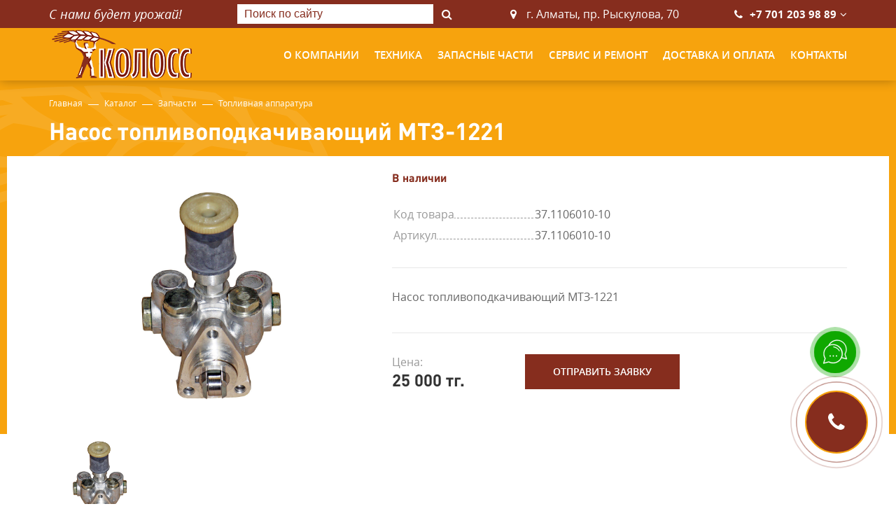

--- FILE ---
content_type: text/html; charset=UTF-8
request_url: https://koloss.kz/ru/catalog/1091-toplivnaja_apparatura/1779-nasos_toplivopodkachivajushhij_mtz_1221/
body_size: 6639
content:
<!DOCTYPE html>
<!--[if lt IE 7]>      <html class="no-js lt-ie9 lt-ie8 lt-ie7"> <![endif]-->
<!--[if IE 7]>         <html class="no-js lt-ie9 lt-ie8"> <![endif]-->
<!--[if IE 8]>         <html class="no-js lt-ie9"> <![endif]-->
<!--[if gt IE 8]><!--> <html class="no-js"> <!--<![endif]-->
<head>
<script type="text/javascript">var _LANG_ = "ru", ajaxFile = "/cms/../ajax.php";</script>

<script type="text/javascript">var _NOWORD_ = "", _TOOLONG_ = "", _SEARCHWORD_ = "";</script>

<meta http-equiv="content-type" content="text/html; charset=utf-8" />
<title>Насос топливоподкачивающий МТЗ-1221</title>
<meta name="keywords" content="Запчасти к спецтехнике, запчасти к сельхозтехнике">
<meta name="description" content="Торговый дом КОЛОСС - поставщик запчастей к сельхоз и спецтехнике в Алматы, сервис и ремонт тракторов МТЗ. Доступные цены. Доставка по Казахстану">
<meta name="SKYPE_TOOLBAR" content="SKYPE_TOOLBAR_PARSER_COMPATIBLE" />
<meta name="viewport" content="width=device-width, initial-scale=1.0">
<meta http-equiv="X-UA-Compatible" content="ie=edge">
<link rel="icon" href="/favicon.ico" type="image/x-icon" />
<link rel="shortcut icon" href="/favicon.ico" type="image/x-icon" />
<script type="text/javascript" src="/js/jquery.js"></script>
    <link rel="preload" href="/js/jquery.placeholder.min.js" as="script">
    <link rel="preload" href="/js/jquery.js" as="script">
    <link rel="preload" href="/js/ui/ui.js" as="script">
    <link rel="preload" href="/js/libs.js" as="script" >
    <link rel="preload" href="/init.js" as="script">
    <link rel="preload" href="/css/libs.css" as="style">
    <link rel="preload" href="/css/style.css" as="style">
 
        <link rel="preload" href="/js/jquery.placeholder.min.js" as="script">
        <link rel="preload" href="/js/jquery.js" as="script">
        <link rel="preload" href="/js/ui/ui.js" as="script">
        <link rel="preload" href="/js/libs.js" as="script" >
        <link rel="preload" href="/init.js" as="script">
        <link rel="preload" href="/css/libs.css" as="style">
        <link rel="preload" href="/css/style.css" as="style">

        <link rel="stylesheet" href="/css/libs.css" media="all">
        <link rel="stylesheet" href="/css/style.css" media="all">
        <link href="/js/ui/ui.css" rel="stylesheet" type="text/css" />
            <!-- Google tag (gtag.js) -->
        <script async src="https://www.googletagmanager.com/gtag/js?id=G-35BCFBXQ5R"></script>
        <script>
          window.dataLayer = window.dataLayer || [];
          function gtag(){dataLayer.push(arguments);}
          gtag('js', new Date());

          gtag('config', 'G-35BCFBXQ5R');
        </script>
  
	<meta name="google-site-verification" content="D8L8j8qhe1_Uq4JNUI9LQhJz0-hNkZ4kQicx3yshvg0" />
    <meta name="yandex-verification" content="585f66ac3e5d6b03" />

    <meta name="robots" content="index, follow" />
  <link rel="canonical" href="https://koloss.kz/ru/catalog/1091-toplivnaja_apparatura/1779-nasos_toplivopodkachivajushhij_mtz_1221/">





        <!-- Yandex.Metrika counter -->
    <script type="text/javascript" >
       (function(m,e,t,r,i,k,a){m[i]=m[i]||function(){(m[i].a=m[i].a||[]).push(arguments)};
       m[i].l=1*new Date();
       for (var j = 0; j < document.scripts.length; j++) {if (document.scripts[j].src === r) { return; }}
       k=e.createElement(t),a=e.getElementsByTagName(t)[0],k.async=1,k.src=r,a.parentNode.insertBefore(k,a)})
       (window, document, "script", "https://mc.yandex.ru/metrika/tag.js", "ym");

       ym(94737002, "init", {
            clickmap:true,
            trackLinks:true,
            accurateTrackBounce:true
       });
    </script>
    <noscript><div><img src="https://mc.yandex.ru/watch/94737002" style="position:absolute; left:-9999px;" alt="" /></div></noscript>
    <!-- /Yandex.Metrika counter -->
</head>
<body data-lang="ru"  id="main">

    <div id="post_scripts"></div>
    
<div style="position: absolute; top: 0; left: 0">
              
                
 
    
</div>

<header><!-- header -->
		<div class="up">
			<div class="container">
				<span class="slogan">С нами будет урожай!</span><!-- header slogan -->
				
				
		  	<form class="search" action="/ru/search/" onsubmit="return checkSearchForm(this)" method="POST"><!-- header search -->
				<a href="#" class="close"></a>				
				<div class="search__block">
					<input type="text" placeholder="Поиск по сайту" name="what">
					<button></button>
				</div>
			</form><!-- header search -->
				<div class="address_box col--location">г. Алматы, пр. Рыскулова, 70</div>
				
				<div class="phones">
				<!-- header phones -->

					<a href="tel:+77012039889">+7 701 203 98 89</a>
<a href="#" class="h--arr"></a>
					<ul>
						<li>
										<a href="tel:+77272942728">+7 727 294 27 28</a>
									</li>
<li>
										<a href="tel:+77272942740">+7 727 294 27 40</a>
									</li>
<li>
										<a href="tel:+77272942270">+7 727 294 22 70</a>
									</li>
<li>
										<a href="tel:+"></a>
									</li>
					</ul>

					<a href="#" class="close"></a>
				</div><!-- header phones -->
				<a href="#" class="btn btn--brown" data-modal="#modal--callback"><i class="fa fa-phone" aria-hidden="true"></i>Заказать звонок</a>
			</div>
		</div>
		<div class="container">
			<a href="/ru/" class="logo"><img src="/img/logo.png" alt="logo"></a><!-- header logo -->
			<nav class="nav nav_flex"><!-- header nav -->
				<ul >
<li class="submenu"><a href="/ru/about/" >
						
                	О компании</a>	
					<div class="sub-menu">
		                <a href="/ru/about/">О нас</a>
<a href="/ru/reviews/">Специалисты</a>
<a href="/ru/news/">Новости</a>
		            </div></li><li ><a href="/ru/catalog/1085-selskohozajstvennaja_tehnika/" >
						
                	Техника</a></li><li ><a href="/ru/catalog/2952-zapchasti/" >
						
                	Запасные части</a></li><li ><a href="/1076-servis_i_remont.html" >
						
                	Сервис и ремонт</a></li><li ><a href="/1075-dostavka_i_oplata.html" >
						
                	Доставка и оплата</a></li><li ><a href="/ru/contacts/" >
						
                	Контакты</a></li>
</ul>
				
			</nav><!-- header nav -->
		</div>
		<a href="#" class="nav--btn">
			<span></span>
			<span></span>
			<span></span>
		</a>
		<a href="#" class="search--btn"></a>
		<a href="#" class="phones--btn"></a>
	</header><!-- header -->


 
        <div class="preload">
          <div class="sk-double-bounce">
            <div class="sk-child sk-double-bounce-1"></div>
            <div class="sk-child sk-double-bounce-2"></div>
          </div>
        </div>
    



<div class="modal modal--cal" id="modal--callback">
  <div class="modal__layer"></div>
  <form class="modal__block" onsubmit="return sendForm(this, '#success-modall');" data-redirect="true">
    <a href="#" class="close"></a>
    <div class="left"><img data-src="/img/img-1.jpg" alt="img-1"></div>
    <div class="right">
      <div class="modal__txt">
        <p>
	<span class="headspan">Остались вопросы?</span></p>
<p>
	Оставьте номер телефона и мы свяжемся с вами в ближайшее время.</p>
        
        <input name="fields[phone]" type="text" class="tel" required="required" pattern=".{18,18}">
        <input type="submit" class="btn" value="Отправить">
      </div>
    </div>
    <input type="hidden" name="form_name" value="Сообщение с формы Остались вопросы koloss.kz">
  </form>
</div>
<div class="call-btn call--btn" id="callBtn">
  <i class="fa fa-phone"></i>
</div>
<div class="modal" id="search-modall">
  <div class="modal__layer"></div> 
  <div class="modal__block">
    <a href="#" class="close"></a>
    <form action="/ru/search/" method="POST">
      <div class="search-form">
          <input type="text" placeholder="Поиск по сайту" name="what">
          <button><i class="fa fa-search"></i></button>
      </div>
    </form>
  </div>  
</div>
<div class="modal" id="success-modall">
    <div class="modal__layer"></div>
    <div class="modal__block">
        <a href="#" class="close"></a>
        <span>Ваше письмо успешно отправлено!</span>
    </div>
</div>
<a href="#" class="btn--up"></a>


    <div class="page"><!-- page content -->
       
      <div class="breadcrumbs"><!-- breadcrumbs -->
            <div class="container">
                <ul>
               	 <li><a href="/">Главная</a></li>
<li><a href="/ru/catalog/">Каталог</a></li>
<li><a href="/ru/catalog/2952-zapchasti/">Запчасти</a></li>
<li><a href="/ru/catalog/1091-toplivnaja_apparatura/">Топливная аппаратура</a></li>
                </ul>
            </div>
        </div>	
        <div class="container"><h1>Насос топливоподкачивающий МТЗ-1221</h1>
       
        </div>
        
        <div class="container-fluid">
            <div class="cat--unit">
                <div class="left">
                    <div class="cat--for">
                        <a href="/cms/uploads/37.1106010-10.jpg" data-fancybox="group"><img src="/cms/uploads/37.1106010-10.jpg" alt="Насос топливоподкачивающий МТЗ-1221"></a>
                    </div>
                    <div class="cat--nav arr">
                        <div><img src="/cms/uploads/37.1106010-10.jpg" alt="img-39"></div>
                    </div>
                </div>
                <div class="right">
                    <span class="presence"><b>В наличии</b></span>
                    <table class="table">
                        

                        
                        <tr>
                            <td><strong>Код товара</strong></td>
                            <td>37.1106010-10</td>
                        </tr>
                            



                        
                        <tr>
                            <td><strong>Артикул</strong></td>
                            <td>37.1106010-10</td>
                        </tr>
                            

                        

                        

                        
                        
                    </table>
                    <div class="cat--unit__row">
                        <p>
	Насос топливоподкачивающий МТЗ-1221</p>
 

                        
                    </div>
                    <div class="cat--unit__row down">
                        <div class="price">
                            <span>Цена:</span>25 000 тг.
                        </div>
                        <a href="#" class="btn btn--brown" data-modal="#modal--cat" style="display: block">Отправить заявку</a>
                    </div>
                </div>
                <div id="modal--cat" class="modal">
                    <div class="modal__layer"></div>
                    <div class="modal__block">
                        <a href="#" class="close"></a>
                        <h4>Заполните поля</h4>
                        <form onsubmit="return sendForm(this, '#modal--successfully')" style="padding-bottom: 0" data-redirect="true">
                            <input name="fields[name]" type="text" placeholder="Имя" required="required">
                            <input  name="fields[phone]" type="text" class="tel" placeholder="+7 (___) ___-__-__" pattern=".{18,18}" required="required">
                            <!-- <input  name="fields[email]" type="email"  placeholder="E-mail" required="required"> -->
                            <!-- <textarea  name="fields[message]" rows="5" placeholder="Сообщение"></textarea> -->
                            <input type="hidden" name="fields[product]" value="Насос топливоподкачивающий МТЗ-1221"> 
                            <input type="hidden" name="fields[product_id]" value="1779"> 
                            <div class="flex_center">
                                <!-- <div class="g-recaptcha"></div> -->
                                <button type="submit" class="btn">Отправить</button>
                            </div>
                           
                            <input type="hidden" name="form_name" value="Новый заказ на сайте koloss.kz">
                        </form>
                    </div>
                </div>
                <div id="modal--successfully" class="modal">
                    <div class="modal__layer"></div>
                    <div class="modal__block">
                        <a href="#" class="close"></a>
                        <h4>Ваша заявка успешно отправлена!</h4>
                    </div>
                </div>
            </div>
        </div>
  
        <div class="container" style="position: relative; z-index:1">
            <div class="tabs">
                <ul class="tabs__list">
                
                    
                    

                    <li class="active"><a href="#tab4" data-tab>Отзывы</a></li>
                </ul>
                <div class="tabs__block" id="tab1" style="display: none;">
                    
                </div>
                <div class="tabs__block" id="tab2" style="display: none;" >
                    
                </div>
                <div class="tabs__block" id="tab3" style="display: none;" >
                    
                </div>
                <div class="tabs__block" id="tab4" style="display: block;" >

     
	<div class="rev_top">
		<a href="#" class="btn open--modal" data-modal="#modal-rev">Оставить отзыв</a>
		<div class="rev_top_anons">Ваши отзывы помогают нам становиться лучше, спасибо!</div>
	</div>
	<div class="rev_items">
		<p>Пока нет отзывов!</p>
	</div>
 </div>
            </div>
        </div>
        
        <div class="similar">
            <div class="container">
                <h2 class="title--line">Вы просматривали</h2>
                <div class="similar__slider arr"><a href="/ru/catalog/1091-toplivnaja_apparatura/1779-nasos_toplivopodkachivajushhij_mtz_1221/" class="category__item">
				
                <div class="category__img"><img src="/cms/uploads/37.1106010-10.jpg" alt="Насос топливоподкачивающий МТЗ-1221"></div>
                <div class="category__info">
                    <p>Насос топливоподкачивающий МТЗ-1221</p>
                </div>
                <div class="category__down">
                	<div class="item_star"><div class="starrr" data-rating="0"></div><span>(0 отзыв)</span></div>
                    <span class="presence">В наличии</span>
                    <span class="price">25 000 тг.</span>
                    <span class="btn btn--brown">Заказать</span>
                </div>
            </a>           </div>
            </div>
        </div>


        <div id="modal-rev" class="modal">
            <div class="modal__layer"></div>
            <div class="modal__block">
                <a href="#" class="close"></a>
                <div class="h4_line">
                    <h4>Оставить отзыв</h4>
                </div>
                
                <form onsubmit="return sendForm(this, '#modal--successfully-rev')" style="padding-bottom: 0">
                    <div class="rev_form">
                        <div class="form_item">
                            <div class="rev_label">Ваша оценка <span>*</span> </div>
                            <div class="starrr"></div>
                        </div>
                        <div class="form_item">
                            <div class="rev_label sm">Комментарий  <span>*</span> </div>
                            <input type="hidden" name="form_name" value="Уведомление о новом отзыве">

                            <input type="hidden" name="form_type" value="prod_rev">
                            <input type="hidden" name="fields[product]" value="Насос топливоподкачивающий МТЗ-1221">
                            <input type="hidden" name="fields[product_id]" value="1779">
                             <input type="hidden" name="fields[rating]" value="0" id="post_rating">
                            <textarea rows="4" required name="fields[comment]"></textarea>
                            <div class="rev_alert">Расскажите, что вам понравилось в нашем сервисе, и посоветовали бы вы нас другим</div>
                        </div>
                        <div class="form_item">
                            <div class="rev_label sm">Вас зовут  <span>*</span> </div>
                            <input type="text" name="fields[name]" required>
                            <div class="rev_alert">Ваше имя мы разместим вместе с отзывом</div>
                        </div>
                        <div class="rev_flex_form">
                            <div class="form_item">
                                <div class="rev_label sm">Телефон</div>
                                <input type="text" class="tel" name="fields[phone]">
                            </div>
                            <div class="form_item">
                                <div class="rev_label sm">E-mail</div>
                                <input type="email" name="fields[email]">
                            </div>
                        </div>
                        <div class="rev_flex_form">
                            <div class="form_item">
                                <div class="g-recaptcha"></div>
                            </div>
                            <div class="form_item">
                                 <button type="submit" class="btn">Отправить</button>
                            </div>
                        </div>
                        <div class="result tt_center"></div>
                    </div>
                </form>
            </div>
        </div>

        <div id="modal--successfully-rev" class="modal">
                    <div class="modal__layer"></div>
                    <div class="modal__block">
                        <a href="#" class="close"></a>
                        <h4 style="font-size: 15px;padding: 30px 10px;">Спасибо за Ваш отзыв. Он успешно добавлен и в данный момент рассматривается администрацией сайта. После того, как администрация активирует его - он появится в общем списке.</h4>
                    </div>
                </div>
                
        <div class="similar down">
            <div class="container">
                <h2 class="title--line">Мы рекомендуем</h2>
                <div class="similar__slider arr"><a href="/ru/catalog/1091-toplivnaja_apparatura/1763-plunzhernaja_para_a_01_a41_dt_75_mashida/" class="category__item">
				
                <div class="category__img"><img src="/cms/uploads/445.16c15.jpg" alt="Плунжерная пара А-01, А41, ДТ-75 (mashida)"></div>
                <div class="category__info">
                    <p>Плунжерная пара А-01, А41, ДТ-75 (mashida)</p>
                </div>
                <div class="category__down">
                	<div class="item_star"><div class="starrr" data-rating="0"></div><span>(0 отзыв)</span></div>
                    <span class="presence">В наличии</span>
                    <span class="price">2 700 тг.</span>
                    <span class="btn btn--brown">Заказать</span>
                </div>
            </a><a href="/ru/catalog/1091-toplivnaja_apparatura/12264-forsunka_mtz_jumz_mashida/" class="category__item">
				
                <div class="category__img"><img src="/cms/uploads/file_1654492336_609090155.jpg" alt="Форсунка МТЗ ,ЮМЗ (mashida)"></div>
                <div class="category__info">
                    <p>Форсунка МТЗ ,ЮМЗ (mashida)</p>
                </div>
                <div class="category__down">
                	<div class="item_star"><div class="starrr" data-rating="0"></div><span>(0 отзыв)</span></div>
                    <span class="presence">В наличии</span>
                    <span class="price">14 500 тг.</span>
                    <span class="btn btn--brown">Заказать</span>
                </div>
            </a><a href="/ru/catalog/1091-toplivnaja_apparatura/1772-plunzhernaja_para_jamz_10_azpi/" class="category__item">
				
                <div class="category__img"><img src="/cms/uploads/60.1111073-10.jpg" alt="Плунжерная пара ЯМЗ(10) АЗПИ"></div>
                <div class="category__info">
                    <p>Плунжерная пара ЯМЗ(10) АЗПИ</p>
                </div>
                <div class="category__down">
                	<div class="item_star"><div class="starrr" data-rating="0"></div><span>(0 отзыв)</span></div>
                    <span class="presence">В наличии</span>
                    <span class="price">3 800 тг.</span>
                    <span class="btn btn--brown">Заказать</span>
                </div>
            </a><a href="/ru/catalog/1091-toplivnaja_apparatura/1792-remkomplekt_tnvd_jamz_238nov_obr_polnyj_s_prokladkami_8046_111102/" class="category__item">
				
                <div class="category__img"><img src="/images/koloss2.jpg" alt="Ремкомплект ТНВД ЯМЗ 238нов. обр. (полный с прокладками) 8046-111102"></div>
                <div class="category__info">
                    <p>Ремкомплект ТНВД ЯМЗ 238нов. обр. (полный с прокладками) 8046-111102</p>
                </div>
                <div class="category__down">
                	<div class="item_star"><div class="starrr" data-rating="0"></div><span>(0 отзыв)</span></div>
                    <span class="presence">В наличии</span>
                    <span class="price">4 500 тг.</span>
                    <span class="btn btn--brown">Заказать</span>
                </div>
            </a><a href="/ru/catalog/1091-toplivnaja_apparatura/1766-plunzhernaja_para_d_245_d_260_mtz_jazda/" class="category__item">
				
                <div class="category__img"><img src="/cms/uploads/771.1111150-10.jpg" alt="Плунжерная пара Д-245, Д-260 МТЗ (ЯЗДА)"></div>
                <div class="category__info">
                    <p>Плунжерная пара Д-245, Д-260 МТЗ (ЯЗДА)</p>
                </div>
                <div class="category__down">
                	<div class="item_star"><div class="starrr" data-rating="0"></div><span>(0 отзыв)</span></div>
                    <span class="presence">В наличии</span>
                    <span class="price">8 500 тг.</span>
                    <span class="btn btn--brown">Заказать</span>
                </div>
            </a><a href="/ru/catalog/1091-toplivnaja_apparatura/1771-plunzhernaja_para_jamz_10_mashida/" class="category__item">
				
                <div class="category__img"><img src="/cms/uploads/60.1111073-10.jpg" alt="Плунжерная пара ЯМЗ(10) (mashida)"></div>
                <div class="category__info">
                    <p>Плунжерная пара ЯМЗ(10) (mashida)</p>
                </div>
                <div class="category__down">
                	<div class="item_star"><div class="starrr" data-rating="0"></div><span>(0 отзыв)</span></div>
                    <span class="presence">В наличии</span>
                    <span class="price">3 600 тг.</span>
                    <span class="btn btn--brown">Заказать</span>
                </div>
            </a><a href="/ru/catalog/1091-toplivnaja_apparatura/1758-plunzher_gilza_d_160_t_130_mashida_108/" class="category__item">
				
                <div class="category__img"><img src="/cms/uploads/16-67-108~cп.jpg" alt="Плунжер-Гильза Д-160,Т-130 (mashida) 108"></div>
                <div class="category__info">
                    <p>Плунжер-Гильза Д-160,Т-130 (mashida) 108</p>
                </div>
                <div class="category__down">
                	<div class="item_star"><div class="starrr" data-rating="0"></div><span>(0 отзыв)</span></div>
                    <span class="presence">В наличии</span>
                    <span class="price">6 800 тг.</span>
                    <span class="btn btn--brown">Заказать</span>
                </div>
            </a><a href="/ru/catalog/1091-toplivnaja_apparatura/12145-forsunka_1_na_pozic_opryskivatela_pod_trubku_d_32/" class="category__item">
				
                <div class="category__img"><img src="/cms/uploads/file_1629171140_422889491.jpg" alt="Форсунка 1-на позиц опрыскивателя под трубку D-32"></div>
                <div class="category__info">
                    <p>Форсунка 1-на позиц опрыскивателя под трубку D-32</p>
                </div>
                <div class="category__down">
                	<div class="item_star"><div class="starrr" data-rating="0"></div><span>(0 отзыв)</span></div>
                    <span class="presence">В наличии</span>
                    <span class="price">6 000 тг.</span>
                    <span class="btn btn--brown">Заказать</span>
                </div>
            </a><a href="/ru/catalog/1091-toplivnaja_apparatura/1764-plunzhernaja_para_a_01_a41_dt_75_azpi/" class="category__item">
				
                <div class="category__img"><img src="/cms/uploads/445.16c15.jpg" alt="Плунжерная пара А-01, А41, ДТ-75 АЗПИ)"></div>
                <div class="category__info">
                    <p>Плунжерная пара А-01, А41, ДТ-75 АЗПИ)</p>
                </div>
                <div class="category__down">
                	<div class="item_star"><div class="starrr" data-rating="0"></div><span>(0 отзыв)</span></div>
                    <span class="presence">В наличии</span>
                    <span class="price">3 500 тг.</span>
                    <span class="btn btn--brown">Заказать</span>
                </div>
            </a><a href="/ru/catalog/1091-toplivnaja_apparatura/1770-plunzhernaja_para_mtz_jumz_t_40_azpi/" class="category__item">
				
                <div class="category__img"><img src="/cms/uploads/4УТНМ-1111410-01.jpg" alt="Плунжерная пара МТЗ, ЮМЗ, Т-40 (АЗПИ)"></div>
                <div class="category__info">
                    <p>Плунжерная пара МТЗ, ЮМЗ, Т-40 (АЗПИ)</p>
                </div>
                <div class="category__down">
                	<div class="item_star"><div class="starrr" data-rating="0"></div><span>(0 отзыв)</span></div>
                    <span class="presence">В наличии</span>
                    <span class="price">6 000 тг.</span>
                    <span class="btn btn--brown">Заказать</span>
                </div>
            </a><a href="/ru/catalog/1091-toplivnaja_apparatura/1797-klapannaja_para_mtz_jumz/" class="category__item">
				
                <div class="category__img"><img src="/cms/uploads/УТН5-1111220.jpg" alt="Клапанная пара МТЗ, ЮМЗ"></div>
                <div class="category__info">
                    <p>Клапанная пара МТЗ, ЮМЗ</p>
                </div>
                <div class="category__down">
                	<div class="item_star"><div class="starrr" data-rating="0"></div><span>(0 отзыв)</span></div>
                    <span class="presence">В наличии</span>
                    <span class="price">800 тг.</span>
                    <span class="btn btn--brown">Заказать</span>
                </div>
            </a><a href="/ru/catalog/1091-toplivnaja_apparatura/1778-nasos_toplivopodkachivajushhij_mtz_jumz_d_144/" class="category__item">
				
                <div class="category__img"><img src="/cms/uploads/УТН3-1106010 А4.jpg" alt="Насос топливоподкачивающий МТЗ, ЮМЗ, Д-144"></div>
                <div class="category__info">
                    <p>Насос топливоподкачивающий МТЗ, ЮМЗ, Д-144</p>
                </div>
                <div class="category__down">
                	<div class="item_star"><div class="starrr" data-rating="0"></div><span>(0 отзыв)</span></div>
                    <span class="presence">В наличии</span>
                    <span class="price">14 000 тг.</span>
                    <span class="btn btn--brown">Заказать</span>
                </div>
            </a>
                </div>
            </div> 
        </div>
    </div><!-- page content -->

    <div class="page all_page_form">
         <form class="cts__form" onsubmit="return sendForm(this, '#success-contacts');" data-redirect="true">
            <div class="form_line"> </div>
            <div class="container2">
                <span class="title--line">Связаться с менеджером</span>
                <p class="text-center">Введите свой номер телефона <br />
и мы перезвоним Вам!</p>
                <div class="cts__row">
                    <!-- <div class="cts__col">
                        <input name="fields[name]" type="text" placeholder="Ваше имя" required="required">
                    </div> -->
                        <input name="no_capt" type="hidden" value="1">
                        <input name="fields[phone]" type="text" class="tel" placeholder="+7 (___) ___-__-__" pattern=".{18,18}" required="required">
                  
                   <!--  <div class="cts__col">
                        <input name="fields[email]" type="email" placeholder="E-mail" required="required">
                    </div>
                    <div class="cts__col l">
                        <textarea name="fields[message]" rows="5" placeholder="Сообщение"></textarea>
                    </div> -->
                    <div class="send_btn">
                        <input type="submit" class="btn" value="Отправить">
                    </div>
                </div>
                
                <input type="hidden" name="form_name" value="Сообщение с формы контактов koloss.kz">
                <div class="modal" id="success-contacts">
                    <div class="modal__layer"></div>
                    <div class="modal__block">
                        <a href="#" class="close"></a>
                        <img src="/img/logo.png" class="mod_logo">
                        <span>Спасибо за заявку! <br>В ближайшее время мы Вам перезвоним!</span>
                    </div>
                </div>
            </div>
        </form>
    </div>

<footer><!-- footer -->
        <div class="up">
            <div class="container">
            	<ul class="footer__nav" >
<li class="submenu"><a href="/ru/about/" >
						
                	О компании</a></li><li ><a href="/ru/catalog/1085-selskohozajstvennaja_tehnika/" >
						
                	Техника</a></li><li ><a href="/ru/catalog/2952-zapchasti/" >
						
                	Запасные части</a></li><li ><a href="/1076-servis_i_remont.html" >
						
                	Сервис и ремонт</a></li><li ><a href="/1075-dostavka_i_oplata.html" >
						
                	Доставка и оплата</a></li><li ><a href="/ru/contacts/" >
						
                	Контакты</a></li>
</ul>
            </div>
        </div>
        <div class="container">
            <div class="footer__item f--about">
                <a href="/ru/" class="footer__logo"><img src="/img/logof.png" alt="logo"></a>
                <h5>Мы в социальных сетях:</h5>
                <ul class="socials">
<li><a href="https://www.instagram.com/koloss_agro/?hl=ru" target="_blank" class="c_ins"><img src="/img/ins.png"></a></li>
</ul>

                <div class="pol_box">
                	<a href="/ru/privacy-policy">Политика конфиденциальности</a>
                </div>
            </div>
            <div class="footer__item f--cts">
                <h3>Центральный офис</h3>
                <ul>
                    <li class="col--location">г. Алматы, пр. Рыскулова, 70</li>
                    <li class="col--phone">
<a href="tel:+77012039889">+7 701 203 98 89</a>
<a href="tel:+77272942728">+7 727 294 27 28</a>
<a href="tel:+77272942740">+7 727 294 27 40</a>
<a href="tel:+77272942270">+7 727 294 22 70</a>
<a href="tel:+"></a>
<a href="tel:+"></a>
<a href="tel:+"></a>

                    </li>
                    
                    <li class="col--email"><a href="mailto:kolossagro@mail.ru">kolossagro@mail.ru</a></li>
                </ul>
            </div>
            <!--<div class="footer__item f--cts">
                <h3>Магазин</h3>
                <ul>
                    <li class="col--location"></li>
                    <li class="col--phone">
                    
<a href="tel:+"></a>
<a href="tel:+"></a>

                    </li>
                    smart:{id: 2882, actions:["edit"]}
                </ul>
            </div>-->
            <div class="footer__item f--cts">
                <h3>Сервисный центр</h3>
                <ul>
                    <li class="col--location">г. Алматы, пр. Рыскулова, 70</li>
                    <li class="col--phone">
                    
<a href="tel:+77272942273">+7 727 294 22 73</a>
<a href="tel:+"></a>

                    </li>
                     
                </ul>
            </div>
        </div>
        <div class="down">
            <div class="container">
                <p style="text-align: center; width: 100%">Copyright © 2026 ТОО ТД «Колосс»  запчасти к сельхоз и спецтехнике. All rights reserved</p>
                <!-- <a href="https://artmedia.kz" target="_blank" class="artmedia">Создание сайта - <img src="/img/artmedia.png" alt="artmedia"></a> -->
            </div>
        </div>
    </footer><!-- footer -->







  


 

            <script type="text/javascript" src="/js/ui/ui.js"></script>
            <script type="text/javascript" src="/js/jquery.placeholder.min.js"></script>
            <script type="text/javascript" src="/cms/public/validate.js"></script>
            <script type="text/javascript" src="/init.js"></script>
            <script type="text/javascript" src="/js/libs.js"></script>
            <script type="text/javascript" src="/js/main.js"></script>
            <script src="https://www.google.com/recaptcha/api.js?onload=onloadCallback&render=explicit" async defer></script>
            <script async>  
                var captchas = [];
                var onloadCallback = function(){
                    var key = '6LeECA8aAAAAAGTJVJxtuqRDvjH2Imbt-BWypRiW';
                    $('.g-recaptcha').each(function(index,el){
                        var captcha = grecaptcha.render(el, { 'sitekey': key });
                        captchas.push(captcha);
                    });
                }
            </script>
            <script type="text/javascript">
                $(document).ready(function(){
                      $('[data-src]').lazyload();
                      setTimeout(function(){
                        $.ajax({
                            url:'/google_files.php',
                            type:"POST",
                            success:function(data){
                                $('#post_scripts').html(data);
                            }});
                     }, 100)
                })
            </script>
        


</body>
</html>

--- FILE ---
content_type: text/html; charset=utf-8
request_url: https://www.google.com/recaptcha/api2/anchor?ar=1&k=6LeECA8aAAAAAGTJVJxtuqRDvjH2Imbt-BWypRiW&co=aHR0cHM6Ly9rb2xvc3Mua3o6NDQz&hl=en&v=PoyoqOPhxBO7pBk68S4YbpHZ&size=normal&anchor-ms=20000&execute-ms=30000&cb=secy7iwfrj5t
body_size: 49403
content:
<!DOCTYPE HTML><html dir="ltr" lang="en"><head><meta http-equiv="Content-Type" content="text/html; charset=UTF-8">
<meta http-equiv="X-UA-Compatible" content="IE=edge">
<title>reCAPTCHA</title>
<style type="text/css">
/* cyrillic-ext */
@font-face {
  font-family: 'Roboto';
  font-style: normal;
  font-weight: 400;
  font-stretch: 100%;
  src: url(//fonts.gstatic.com/s/roboto/v48/KFO7CnqEu92Fr1ME7kSn66aGLdTylUAMa3GUBHMdazTgWw.woff2) format('woff2');
  unicode-range: U+0460-052F, U+1C80-1C8A, U+20B4, U+2DE0-2DFF, U+A640-A69F, U+FE2E-FE2F;
}
/* cyrillic */
@font-face {
  font-family: 'Roboto';
  font-style: normal;
  font-weight: 400;
  font-stretch: 100%;
  src: url(//fonts.gstatic.com/s/roboto/v48/KFO7CnqEu92Fr1ME7kSn66aGLdTylUAMa3iUBHMdazTgWw.woff2) format('woff2');
  unicode-range: U+0301, U+0400-045F, U+0490-0491, U+04B0-04B1, U+2116;
}
/* greek-ext */
@font-face {
  font-family: 'Roboto';
  font-style: normal;
  font-weight: 400;
  font-stretch: 100%;
  src: url(//fonts.gstatic.com/s/roboto/v48/KFO7CnqEu92Fr1ME7kSn66aGLdTylUAMa3CUBHMdazTgWw.woff2) format('woff2');
  unicode-range: U+1F00-1FFF;
}
/* greek */
@font-face {
  font-family: 'Roboto';
  font-style: normal;
  font-weight: 400;
  font-stretch: 100%;
  src: url(//fonts.gstatic.com/s/roboto/v48/KFO7CnqEu92Fr1ME7kSn66aGLdTylUAMa3-UBHMdazTgWw.woff2) format('woff2');
  unicode-range: U+0370-0377, U+037A-037F, U+0384-038A, U+038C, U+038E-03A1, U+03A3-03FF;
}
/* math */
@font-face {
  font-family: 'Roboto';
  font-style: normal;
  font-weight: 400;
  font-stretch: 100%;
  src: url(//fonts.gstatic.com/s/roboto/v48/KFO7CnqEu92Fr1ME7kSn66aGLdTylUAMawCUBHMdazTgWw.woff2) format('woff2');
  unicode-range: U+0302-0303, U+0305, U+0307-0308, U+0310, U+0312, U+0315, U+031A, U+0326-0327, U+032C, U+032F-0330, U+0332-0333, U+0338, U+033A, U+0346, U+034D, U+0391-03A1, U+03A3-03A9, U+03B1-03C9, U+03D1, U+03D5-03D6, U+03F0-03F1, U+03F4-03F5, U+2016-2017, U+2034-2038, U+203C, U+2040, U+2043, U+2047, U+2050, U+2057, U+205F, U+2070-2071, U+2074-208E, U+2090-209C, U+20D0-20DC, U+20E1, U+20E5-20EF, U+2100-2112, U+2114-2115, U+2117-2121, U+2123-214F, U+2190, U+2192, U+2194-21AE, U+21B0-21E5, U+21F1-21F2, U+21F4-2211, U+2213-2214, U+2216-22FF, U+2308-230B, U+2310, U+2319, U+231C-2321, U+2336-237A, U+237C, U+2395, U+239B-23B7, U+23D0, U+23DC-23E1, U+2474-2475, U+25AF, U+25B3, U+25B7, U+25BD, U+25C1, U+25CA, U+25CC, U+25FB, U+266D-266F, U+27C0-27FF, U+2900-2AFF, U+2B0E-2B11, U+2B30-2B4C, U+2BFE, U+3030, U+FF5B, U+FF5D, U+1D400-1D7FF, U+1EE00-1EEFF;
}
/* symbols */
@font-face {
  font-family: 'Roboto';
  font-style: normal;
  font-weight: 400;
  font-stretch: 100%;
  src: url(//fonts.gstatic.com/s/roboto/v48/KFO7CnqEu92Fr1ME7kSn66aGLdTylUAMaxKUBHMdazTgWw.woff2) format('woff2');
  unicode-range: U+0001-000C, U+000E-001F, U+007F-009F, U+20DD-20E0, U+20E2-20E4, U+2150-218F, U+2190, U+2192, U+2194-2199, U+21AF, U+21E6-21F0, U+21F3, U+2218-2219, U+2299, U+22C4-22C6, U+2300-243F, U+2440-244A, U+2460-24FF, U+25A0-27BF, U+2800-28FF, U+2921-2922, U+2981, U+29BF, U+29EB, U+2B00-2BFF, U+4DC0-4DFF, U+FFF9-FFFB, U+10140-1018E, U+10190-1019C, U+101A0, U+101D0-101FD, U+102E0-102FB, U+10E60-10E7E, U+1D2C0-1D2D3, U+1D2E0-1D37F, U+1F000-1F0FF, U+1F100-1F1AD, U+1F1E6-1F1FF, U+1F30D-1F30F, U+1F315, U+1F31C, U+1F31E, U+1F320-1F32C, U+1F336, U+1F378, U+1F37D, U+1F382, U+1F393-1F39F, U+1F3A7-1F3A8, U+1F3AC-1F3AF, U+1F3C2, U+1F3C4-1F3C6, U+1F3CA-1F3CE, U+1F3D4-1F3E0, U+1F3ED, U+1F3F1-1F3F3, U+1F3F5-1F3F7, U+1F408, U+1F415, U+1F41F, U+1F426, U+1F43F, U+1F441-1F442, U+1F444, U+1F446-1F449, U+1F44C-1F44E, U+1F453, U+1F46A, U+1F47D, U+1F4A3, U+1F4B0, U+1F4B3, U+1F4B9, U+1F4BB, U+1F4BF, U+1F4C8-1F4CB, U+1F4D6, U+1F4DA, U+1F4DF, U+1F4E3-1F4E6, U+1F4EA-1F4ED, U+1F4F7, U+1F4F9-1F4FB, U+1F4FD-1F4FE, U+1F503, U+1F507-1F50B, U+1F50D, U+1F512-1F513, U+1F53E-1F54A, U+1F54F-1F5FA, U+1F610, U+1F650-1F67F, U+1F687, U+1F68D, U+1F691, U+1F694, U+1F698, U+1F6AD, U+1F6B2, U+1F6B9-1F6BA, U+1F6BC, U+1F6C6-1F6CF, U+1F6D3-1F6D7, U+1F6E0-1F6EA, U+1F6F0-1F6F3, U+1F6F7-1F6FC, U+1F700-1F7FF, U+1F800-1F80B, U+1F810-1F847, U+1F850-1F859, U+1F860-1F887, U+1F890-1F8AD, U+1F8B0-1F8BB, U+1F8C0-1F8C1, U+1F900-1F90B, U+1F93B, U+1F946, U+1F984, U+1F996, U+1F9E9, U+1FA00-1FA6F, U+1FA70-1FA7C, U+1FA80-1FA89, U+1FA8F-1FAC6, U+1FACE-1FADC, U+1FADF-1FAE9, U+1FAF0-1FAF8, U+1FB00-1FBFF;
}
/* vietnamese */
@font-face {
  font-family: 'Roboto';
  font-style: normal;
  font-weight: 400;
  font-stretch: 100%;
  src: url(//fonts.gstatic.com/s/roboto/v48/KFO7CnqEu92Fr1ME7kSn66aGLdTylUAMa3OUBHMdazTgWw.woff2) format('woff2');
  unicode-range: U+0102-0103, U+0110-0111, U+0128-0129, U+0168-0169, U+01A0-01A1, U+01AF-01B0, U+0300-0301, U+0303-0304, U+0308-0309, U+0323, U+0329, U+1EA0-1EF9, U+20AB;
}
/* latin-ext */
@font-face {
  font-family: 'Roboto';
  font-style: normal;
  font-weight: 400;
  font-stretch: 100%;
  src: url(//fonts.gstatic.com/s/roboto/v48/KFO7CnqEu92Fr1ME7kSn66aGLdTylUAMa3KUBHMdazTgWw.woff2) format('woff2');
  unicode-range: U+0100-02BA, U+02BD-02C5, U+02C7-02CC, U+02CE-02D7, U+02DD-02FF, U+0304, U+0308, U+0329, U+1D00-1DBF, U+1E00-1E9F, U+1EF2-1EFF, U+2020, U+20A0-20AB, U+20AD-20C0, U+2113, U+2C60-2C7F, U+A720-A7FF;
}
/* latin */
@font-face {
  font-family: 'Roboto';
  font-style: normal;
  font-weight: 400;
  font-stretch: 100%;
  src: url(//fonts.gstatic.com/s/roboto/v48/KFO7CnqEu92Fr1ME7kSn66aGLdTylUAMa3yUBHMdazQ.woff2) format('woff2');
  unicode-range: U+0000-00FF, U+0131, U+0152-0153, U+02BB-02BC, U+02C6, U+02DA, U+02DC, U+0304, U+0308, U+0329, U+2000-206F, U+20AC, U+2122, U+2191, U+2193, U+2212, U+2215, U+FEFF, U+FFFD;
}
/* cyrillic-ext */
@font-face {
  font-family: 'Roboto';
  font-style: normal;
  font-weight: 500;
  font-stretch: 100%;
  src: url(//fonts.gstatic.com/s/roboto/v48/KFO7CnqEu92Fr1ME7kSn66aGLdTylUAMa3GUBHMdazTgWw.woff2) format('woff2');
  unicode-range: U+0460-052F, U+1C80-1C8A, U+20B4, U+2DE0-2DFF, U+A640-A69F, U+FE2E-FE2F;
}
/* cyrillic */
@font-face {
  font-family: 'Roboto';
  font-style: normal;
  font-weight: 500;
  font-stretch: 100%;
  src: url(//fonts.gstatic.com/s/roboto/v48/KFO7CnqEu92Fr1ME7kSn66aGLdTylUAMa3iUBHMdazTgWw.woff2) format('woff2');
  unicode-range: U+0301, U+0400-045F, U+0490-0491, U+04B0-04B1, U+2116;
}
/* greek-ext */
@font-face {
  font-family: 'Roboto';
  font-style: normal;
  font-weight: 500;
  font-stretch: 100%;
  src: url(//fonts.gstatic.com/s/roboto/v48/KFO7CnqEu92Fr1ME7kSn66aGLdTylUAMa3CUBHMdazTgWw.woff2) format('woff2');
  unicode-range: U+1F00-1FFF;
}
/* greek */
@font-face {
  font-family: 'Roboto';
  font-style: normal;
  font-weight: 500;
  font-stretch: 100%;
  src: url(//fonts.gstatic.com/s/roboto/v48/KFO7CnqEu92Fr1ME7kSn66aGLdTylUAMa3-UBHMdazTgWw.woff2) format('woff2');
  unicode-range: U+0370-0377, U+037A-037F, U+0384-038A, U+038C, U+038E-03A1, U+03A3-03FF;
}
/* math */
@font-face {
  font-family: 'Roboto';
  font-style: normal;
  font-weight: 500;
  font-stretch: 100%;
  src: url(//fonts.gstatic.com/s/roboto/v48/KFO7CnqEu92Fr1ME7kSn66aGLdTylUAMawCUBHMdazTgWw.woff2) format('woff2');
  unicode-range: U+0302-0303, U+0305, U+0307-0308, U+0310, U+0312, U+0315, U+031A, U+0326-0327, U+032C, U+032F-0330, U+0332-0333, U+0338, U+033A, U+0346, U+034D, U+0391-03A1, U+03A3-03A9, U+03B1-03C9, U+03D1, U+03D5-03D6, U+03F0-03F1, U+03F4-03F5, U+2016-2017, U+2034-2038, U+203C, U+2040, U+2043, U+2047, U+2050, U+2057, U+205F, U+2070-2071, U+2074-208E, U+2090-209C, U+20D0-20DC, U+20E1, U+20E5-20EF, U+2100-2112, U+2114-2115, U+2117-2121, U+2123-214F, U+2190, U+2192, U+2194-21AE, U+21B0-21E5, U+21F1-21F2, U+21F4-2211, U+2213-2214, U+2216-22FF, U+2308-230B, U+2310, U+2319, U+231C-2321, U+2336-237A, U+237C, U+2395, U+239B-23B7, U+23D0, U+23DC-23E1, U+2474-2475, U+25AF, U+25B3, U+25B7, U+25BD, U+25C1, U+25CA, U+25CC, U+25FB, U+266D-266F, U+27C0-27FF, U+2900-2AFF, U+2B0E-2B11, U+2B30-2B4C, U+2BFE, U+3030, U+FF5B, U+FF5D, U+1D400-1D7FF, U+1EE00-1EEFF;
}
/* symbols */
@font-face {
  font-family: 'Roboto';
  font-style: normal;
  font-weight: 500;
  font-stretch: 100%;
  src: url(//fonts.gstatic.com/s/roboto/v48/KFO7CnqEu92Fr1ME7kSn66aGLdTylUAMaxKUBHMdazTgWw.woff2) format('woff2');
  unicode-range: U+0001-000C, U+000E-001F, U+007F-009F, U+20DD-20E0, U+20E2-20E4, U+2150-218F, U+2190, U+2192, U+2194-2199, U+21AF, U+21E6-21F0, U+21F3, U+2218-2219, U+2299, U+22C4-22C6, U+2300-243F, U+2440-244A, U+2460-24FF, U+25A0-27BF, U+2800-28FF, U+2921-2922, U+2981, U+29BF, U+29EB, U+2B00-2BFF, U+4DC0-4DFF, U+FFF9-FFFB, U+10140-1018E, U+10190-1019C, U+101A0, U+101D0-101FD, U+102E0-102FB, U+10E60-10E7E, U+1D2C0-1D2D3, U+1D2E0-1D37F, U+1F000-1F0FF, U+1F100-1F1AD, U+1F1E6-1F1FF, U+1F30D-1F30F, U+1F315, U+1F31C, U+1F31E, U+1F320-1F32C, U+1F336, U+1F378, U+1F37D, U+1F382, U+1F393-1F39F, U+1F3A7-1F3A8, U+1F3AC-1F3AF, U+1F3C2, U+1F3C4-1F3C6, U+1F3CA-1F3CE, U+1F3D4-1F3E0, U+1F3ED, U+1F3F1-1F3F3, U+1F3F5-1F3F7, U+1F408, U+1F415, U+1F41F, U+1F426, U+1F43F, U+1F441-1F442, U+1F444, U+1F446-1F449, U+1F44C-1F44E, U+1F453, U+1F46A, U+1F47D, U+1F4A3, U+1F4B0, U+1F4B3, U+1F4B9, U+1F4BB, U+1F4BF, U+1F4C8-1F4CB, U+1F4D6, U+1F4DA, U+1F4DF, U+1F4E3-1F4E6, U+1F4EA-1F4ED, U+1F4F7, U+1F4F9-1F4FB, U+1F4FD-1F4FE, U+1F503, U+1F507-1F50B, U+1F50D, U+1F512-1F513, U+1F53E-1F54A, U+1F54F-1F5FA, U+1F610, U+1F650-1F67F, U+1F687, U+1F68D, U+1F691, U+1F694, U+1F698, U+1F6AD, U+1F6B2, U+1F6B9-1F6BA, U+1F6BC, U+1F6C6-1F6CF, U+1F6D3-1F6D7, U+1F6E0-1F6EA, U+1F6F0-1F6F3, U+1F6F7-1F6FC, U+1F700-1F7FF, U+1F800-1F80B, U+1F810-1F847, U+1F850-1F859, U+1F860-1F887, U+1F890-1F8AD, U+1F8B0-1F8BB, U+1F8C0-1F8C1, U+1F900-1F90B, U+1F93B, U+1F946, U+1F984, U+1F996, U+1F9E9, U+1FA00-1FA6F, U+1FA70-1FA7C, U+1FA80-1FA89, U+1FA8F-1FAC6, U+1FACE-1FADC, U+1FADF-1FAE9, U+1FAF0-1FAF8, U+1FB00-1FBFF;
}
/* vietnamese */
@font-face {
  font-family: 'Roboto';
  font-style: normal;
  font-weight: 500;
  font-stretch: 100%;
  src: url(//fonts.gstatic.com/s/roboto/v48/KFO7CnqEu92Fr1ME7kSn66aGLdTylUAMa3OUBHMdazTgWw.woff2) format('woff2');
  unicode-range: U+0102-0103, U+0110-0111, U+0128-0129, U+0168-0169, U+01A0-01A1, U+01AF-01B0, U+0300-0301, U+0303-0304, U+0308-0309, U+0323, U+0329, U+1EA0-1EF9, U+20AB;
}
/* latin-ext */
@font-face {
  font-family: 'Roboto';
  font-style: normal;
  font-weight: 500;
  font-stretch: 100%;
  src: url(//fonts.gstatic.com/s/roboto/v48/KFO7CnqEu92Fr1ME7kSn66aGLdTylUAMa3KUBHMdazTgWw.woff2) format('woff2');
  unicode-range: U+0100-02BA, U+02BD-02C5, U+02C7-02CC, U+02CE-02D7, U+02DD-02FF, U+0304, U+0308, U+0329, U+1D00-1DBF, U+1E00-1E9F, U+1EF2-1EFF, U+2020, U+20A0-20AB, U+20AD-20C0, U+2113, U+2C60-2C7F, U+A720-A7FF;
}
/* latin */
@font-face {
  font-family: 'Roboto';
  font-style: normal;
  font-weight: 500;
  font-stretch: 100%;
  src: url(//fonts.gstatic.com/s/roboto/v48/KFO7CnqEu92Fr1ME7kSn66aGLdTylUAMa3yUBHMdazQ.woff2) format('woff2');
  unicode-range: U+0000-00FF, U+0131, U+0152-0153, U+02BB-02BC, U+02C6, U+02DA, U+02DC, U+0304, U+0308, U+0329, U+2000-206F, U+20AC, U+2122, U+2191, U+2193, U+2212, U+2215, U+FEFF, U+FFFD;
}
/* cyrillic-ext */
@font-face {
  font-family: 'Roboto';
  font-style: normal;
  font-weight: 900;
  font-stretch: 100%;
  src: url(//fonts.gstatic.com/s/roboto/v48/KFO7CnqEu92Fr1ME7kSn66aGLdTylUAMa3GUBHMdazTgWw.woff2) format('woff2');
  unicode-range: U+0460-052F, U+1C80-1C8A, U+20B4, U+2DE0-2DFF, U+A640-A69F, U+FE2E-FE2F;
}
/* cyrillic */
@font-face {
  font-family: 'Roboto';
  font-style: normal;
  font-weight: 900;
  font-stretch: 100%;
  src: url(//fonts.gstatic.com/s/roboto/v48/KFO7CnqEu92Fr1ME7kSn66aGLdTylUAMa3iUBHMdazTgWw.woff2) format('woff2');
  unicode-range: U+0301, U+0400-045F, U+0490-0491, U+04B0-04B1, U+2116;
}
/* greek-ext */
@font-face {
  font-family: 'Roboto';
  font-style: normal;
  font-weight: 900;
  font-stretch: 100%;
  src: url(//fonts.gstatic.com/s/roboto/v48/KFO7CnqEu92Fr1ME7kSn66aGLdTylUAMa3CUBHMdazTgWw.woff2) format('woff2');
  unicode-range: U+1F00-1FFF;
}
/* greek */
@font-face {
  font-family: 'Roboto';
  font-style: normal;
  font-weight: 900;
  font-stretch: 100%;
  src: url(//fonts.gstatic.com/s/roboto/v48/KFO7CnqEu92Fr1ME7kSn66aGLdTylUAMa3-UBHMdazTgWw.woff2) format('woff2');
  unicode-range: U+0370-0377, U+037A-037F, U+0384-038A, U+038C, U+038E-03A1, U+03A3-03FF;
}
/* math */
@font-face {
  font-family: 'Roboto';
  font-style: normal;
  font-weight: 900;
  font-stretch: 100%;
  src: url(//fonts.gstatic.com/s/roboto/v48/KFO7CnqEu92Fr1ME7kSn66aGLdTylUAMawCUBHMdazTgWw.woff2) format('woff2');
  unicode-range: U+0302-0303, U+0305, U+0307-0308, U+0310, U+0312, U+0315, U+031A, U+0326-0327, U+032C, U+032F-0330, U+0332-0333, U+0338, U+033A, U+0346, U+034D, U+0391-03A1, U+03A3-03A9, U+03B1-03C9, U+03D1, U+03D5-03D6, U+03F0-03F1, U+03F4-03F5, U+2016-2017, U+2034-2038, U+203C, U+2040, U+2043, U+2047, U+2050, U+2057, U+205F, U+2070-2071, U+2074-208E, U+2090-209C, U+20D0-20DC, U+20E1, U+20E5-20EF, U+2100-2112, U+2114-2115, U+2117-2121, U+2123-214F, U+2190, U+2192, U+2194-21AE, U+21B0-21E5, U+21F1-21F2, U+21F4-2211, U+2213-2214, U+2216-22FF, U+2308-230B, U+2310, U+2319, U+231C-2321, U+2336-237A, U+237C, U+2395, U+239B-23B7, U+23D0, U+23DC-23E1, U+2474-2475, U+25AF, U+25B3, U+25B7, U+25BD, U+25C1, U+25CA, U+25CC, U+25FB, U+266D-266F, U+27C0-27FF, U+2900-2AFF, U+2B0E-2B11, U+2B30-2B4C, U+2BFE, U+3030, U+FF5B, U+FF5D, U+1D400-1D7FF, U+1EE00-1EEFF;
}
/* symbols */
@font-face {
  font-family: 'Roboto';
  font-style: normal;
  font-weight: 900;
  font-stretch: 100%;
  src: url(//fonts.gstatic.com/s/roboto/v48/KFO7CnqEu92Fr1ME7kSn66aGLdTylUAMaxKUBHMdazTgWw.woff2) format('woff2');
  unicode-range: U+0001-000C, U+000E-001F, U+007F-009F, U+20DD-20E0, U+20E2-20E4, U+2150-218F, U+2190, U+2192, U+2194-2199, U+21AF, U+21E6-21F0, U+21F3, U+2218-2219, U+2299, U+22C4-22C6, U+2300-243F, U+2440-244A, U+2460-24FF, U+25A0-27BF, U+2800-28FF, U+2921-2922, U+2981, U+29BF, U+29EB, U+2B00-2BFF, U+4DC0-4DFF, U+FFF9-FFFB, U+10140-1018E, U+10190-1019C, U+101A0, U+101D0-101FD, U+102E0-102FB, U+10E60-10E7E, U+1D2C0-1D2D3, U+1D2E0-1D37F, U+1F000-1F0FF, U+1F100-1F1AD, U+1F1E6-1F1FF, U+1F30D-1F30F, U+1F315, U+1F31C, U+1F31E, U+1F320-1F32C, U+1F336, U+1F378, U+1F37D, U+1F382, U+1F393-1F39F, U+1F3A7-1F3A8, U+1F3AC-1F3AF, U+1F3C2, U+1F3C4-1F3C6, U+1F3CA-1F3CE, U+1F3D4-1F3E0, U+1F3ED, U+1F3F1-1F3F3, U+1F3F5-1F3F7, U+1F408, U+1F415, U+1F41F, U+1F426, U+1F43F, U+1F441-1F442, U+1F444, U+1F446-1F449, U+1F44C-1F44E, U+1F453, U+1F46A, U+1F47D, U+1F4A3, U+1F4B0, U+1F4B3, U+1F4B9, U+1F4BB, U+1F4BF, U+1F4C8-1F4CB, U+1F4D6, U+1F4DA, U+1F4DF, U+1F4E3-1F4E6, U+1F4EA-1F4ED, U+1F4F7, U+1F4F9-1F4FB, U+1F4FD-1F4FE, U+1F503, U+1F507-1F50B, U+1F50D, U+1F512-1F513, U+1F53E-1F54A, U+1F54F-1F5FA, U+1F610, U+1F650-1F67F, U+1F687, U+1F68D, U+1F691, U+1F694, U+1F698, U+1F6AD, U+1F6B2, U+1F6B9-1F6BA, U+1F6BC, U+1F6C6-1F6CF, U+1F6D3-1F6D7, U+1F6E0-1F6EA, U+1F6F0-1F6F3, U+1F6F7-1F6FC, U+1F700-1F7FF, U+1F800-1F80B, U+1F810-1F847, U+1F850-1F859, U+1F860-1F887, U+1F890-1F8AD, U+1F8B0-1F8BB, U+1F8C0-1F8C1, U+1F900-1F90B, U+1F93B, U+1F946, U+1F984, U+1F996, U+1F9E9, U+1FA00-1FA6F, U+1FA70-1FA7C, U+1FA80-1FA89, U+1FA8F-1FAC6, U+1FACE-1FADC, U+1FADF-1FAE9, U+1FAF0-1FAF8, U+1FB00-1FBFF;
}
/* vietnamese */
@font-face {
  font-family: 'Roboto';
  font-style: normal;
  font-weight: 900;
  font-stretch: 100%;
  src: url(//fonts.gstatic.com/s/roboto/v48/KFO7CnqEu92Fr1ME7kSn66aGLdTylUAMa3OUBHMdazTgWw.woff2) format('woff2');
  unicode-range: U+0102-0103, U+0110-0111, U+0128-0129, U+0168-0169, U+01A0-01A1, U+01AF-01B0, U+0300-0301, U+0303-0304, U+0308-0309, U+0323, U+0329, U+1EA0-1EF9, U+20AB;
}
/* latin-ext */
@font-face {
  font-family: 'Roboto';
  font-style: normal;
  font-weight: 900;
  font-stretch: 100%;
  src: url(//fonts.gstatic.com/s/roboto/v48/KFO7CnqEu92Fr1ME7kSn66aGLdTylUAMa3KUBHMdazTgWw.woff2) format('woff2');
  unicode-range: U+0100-02BA, U+02BD-02C5, U+02C7-02CC, U+02CE-02D7, U+02DD-02FF, U+0304, U+0308, U+0329, U+1D00-1DBF, U+1E00-1E9F, U+1EF2-1EFF, U+2020, U+20A0-20AB, U+20AD-20C0, U+2113, U+2C60-2C7F, U+A720-A7FF;
}
/* latin */
@font-face {
  font-family: 'Roboto';
  font-style: normal;
  font-weight: 900;
  font-stretch: 100%;
  src: url(//fonts.gstatic.com/s/roboto/v48/KFO7CnqEu92Fr1ME7kSn66aGLdTylUAMa3yUBHMdazQ.woff2) format('woff2');
  unicode-range: U+0000-00FF, U+0131, U+0152-0153, U+02BB-02BC, U+02C6, U+02DA, U+02DC, U+0304, U+0308, U+0329, U+2000-206F, U+20AC, U+2122, U+2191, U+2193, U+2212, U+2215, U+FEFF, U+FFFD;
}

</style>
<link rel="stylesheet" type="text/css" href="https://www.gstatic.com/recaptcha/releases/PoyoqOPhxBO7pBk68S4YbpHZ/styles__ltr.css">
<script nonce="V9fRTW9Z8JX7AsVV9C8kpw" type="text/javascript">window['__recaptcha_api'] = 'https://www.google.com/recaptcha/api2/';</script>
<script type="text/javascript" src="https://www.gstatic.com/recaptcha/releases/PoyoqOPhxBO7pBk68S4YbpHZ/recaptcha__en.js" nonce="V9fRTW9Z8JX7AsVV9C8kpw">
      
    </script></head>
<body><div id="rc-anchor-alert" class="rc-anchor-alert"></div>
<input type="hidden" id="recaptcha-token" value="[base64]">
<script type="text/javascript" nonce="V9fRTW9Z8JX7AsVV9C8kpw">
      recaptcha.anchor.Main.init("[\x22ainput\x22,[\x22bgdata\x22,\x22\x22,\[base64]/[base64]/UltIKytdPWE6KGE8MjA0OD9SW0grK109YT4+NnwxOTI6KChhJjY0NTEyKT09NTUyOTYmJnErMTxoLmxlbmd0aCYmKGguY2hhckNvZGVBdChxKzEpJjY0NTEyKT09NTYzMjA/[base64]/MjU1OlI/[base64]/[base64]/[base64]/[base64]/[base64]/[base64]/[base64]/[base64]/[base64]/[base64]\x22,\[base64]\x22,\x22HyrCmWlqeMK0fMO0PijCvMOcw4FTD3bDilomesKzw7HDisK9H8O4N8OfCcKuw6XChHXDoBzDmMKuaMKpwqhSwoPDkTJcbUDDngXCoF5cbkttwr/DrkLCrMOvLyfCkMKpWsKFXMKRVXvChcKCwrrDqcKmLwbClGzDiX8Kw43Ch8KNw4LClMKMwqJsTTjCh8KiwrhMDcOSw6/DqyfDvsOowqnDpVZ+dsOWwpEzL8KMwpDCvlpdCF/DsUggw7fDlcKXw4wPfzLCigFdw5PCo30/DF7DtlxDU8OiwoRfEcOWSxBtw5vCk8KCw6PDjcOfw7nDvXzDpsOPwqjCnG/[base64]/[base64]/CoMKeAsKqw6TDuhTCkCfDscOOHQ0iwrvDuMO0Zj0bw7F7wrEpKcOUwrJGFMKPwoPDow3CrRAzIMKEw7/Coypzw7/Critfw5NFw4wyw7YtGVzDjxXCuG7DhcOHQsOnD8Kyw43Cv8KxwrENwpnDscK2McO9w5hRw75SUTsaIgQ0wqPCk8KcDArDv8KYWcKeGcKcC0HCg8OxwpLDo0QsexPDjsKKUcOswrc4TA/[base64]/Dv8OhcWtrw7wvwo1Dw50pw4M5BcK6wrbCnQ5AFsKtCsOLw4HDtMK/JwPChUHCmcOKJ8KrZlbCgcOxwo7DusO5Q2bDu2IEwqQ/w6/CskVcwp0IWw/DpsKrHMOawqDCtmMGwo4YCAXCoCnCvCArG8OGBjbDqhXDslTDmcKFe8KOYEbCiMOhLwgOWMKtc2LChMKIUsOUMMOAwpJcdzrDlcK1NsO6J8OXwoLDj8KgwrPDmE/DhHk1MsORU1XDosO9wqMvwrbCg8K1wovCnD4nw6gQwpjCmEbClAcLMiduPMO8w6PCjsOeKcKBQMOGFMOuUAl2ZDBVLMKIwqNObALDpMKewqXCpHh7w5/CmmF+HMK8awfDv8Klw6XDoMOJRgdGP8KpayfDqD4+wpzCqcK7HcOmw6TDsSnCkTrDmkTDkS3CnsO6w5jDlcKAw6gVwqPDknbCmcKOFjZHw4sewqPDl8OCwpjCqsOPwqB3wp/DnsKPCWnCgzvCjU1WOcOLcMOiB2wlOyPDlF86wqc/[base64]/CmMOXw4pPQAzCkAnCpcO1PztuKMOTAsKJw6vCqcKvRHQjwp9Zw73CiMOUUMK/[base64]/DunrDicKFCsKEGgtrByYfWsKJwqNUwpDCjHkiw6lbwrZcGnJXw4IoIwPClErDiz5IwpNtw5LCjcKJX8KFLSoUwpzCs8OiIC5Rwo43w5xxUhHDt8O2w7sabcOowq/[base64]/DjMOHCMKXw6NZGHbCgQg8RsOlw5vChsK9w5nCgcK1woDDs8ORBhzCmMKNW8KBwoTCojB6JcOow6/CjMKjwojCnEvCpcO6OhB8XsOwC8KUWAh8XsOJADnCocKOICoxw4kvfUl4wq7DlsOyw6TCscKfbykcwrcLw6lgw4HDoxRywq0+wr3CtcOecsKiw4rChnbCmMKtNUYHUsKxw73Cv3sgXynDum/DkyQRw4rDmsKXOTfDvBxtFMOkwr7Cr0fCgsOBw4Rwwr1IB04UIyMMw7bDkcOUwqpJDz/DuTHDtcKzwrHDtx7Cq8OuBSDDp8KPF8K7SMKPwprCryHChcK3w6zDrADDp8Oww6/DjsO1w4xOw7s3bMOSWgvCjMOBwrzCsmHCvMO0w5rDs3oHesOJwqrDsCjCqXvCkcOoDkfDrwHCkMONY0XCmUcAacKbwo3CmBkwdAbClcKhw5IteGocwoXCjBnDogZfAkNlw5/[base64]/Cmk5QAzTDmMOHwprDhcOSwoDCvsO+woTCulp7w7nDn8KCw5bDsCcQEMO0YBAmBzjDnRzChEPCssO3TcKiVUI7JsO6w69vecKNfMOrwpEcMcKIwprDt8KJwoUhTXw8IWkowrfCkTwiBsObZEvDi8KbXGjClHLCqcOIw758w6HCkMOkw7YxLMKvw48/wrzCg0XCg8OdwrI1acKbUgPDisOlQQJXwoVNRGHDpsKsw6/DtMO4wrYdasKKFgkIwr4jwpppw57DjEQjGcK6w5HDnMOLwrbCg8KJwq3DkQMOwoDDicOAwrBeM8K8wodVw4/Dsz/[base64]/XMKRB8OywrJlDEIBG8KEwrLCnQbCoV0VwqNXwonCpsK6wqY/exTCtk1BwpEmwo3DksO7eBkXw67CgmEfWxokw4fDnsKEYsONw47Du8KwwrzDqsKvwoorwphbEQBmbcOSwonDvy0dw5LDrsKtTcOCw5zDicKowrPDr8OQwp/DlcKzwoPCoQvDjynCl8OJwoJfVMOMwpl7LHTCjjspOTvDgsOtasKSRMOxw7TDqBlkcMOsH2jDisOvecOUwrU0woh8w7QkY8K5wpcMbsO5dWh6wrtxwqbDuxXDhBwrBV/DikfDjRhlw5M7wqXColMSw7DDpcKmwoIjCgLDq2rDscOMHHjDjcO5wpsSKMOgwoPDgTlhw5ITwqTClsO9w5ACw619IlDCtGwhw4xdwoLDlMOYWnzChnEoEGzCjcOWwrEpw5fCnyrDmsOMwrfCo8KDOkAXwo5Aw7MOGsO9QcOvw4nDvcOlwoXCusKLw78GaB/CkSZud0xMw6AnP8OAwqEIwp5Iwr7Co8KzbMOXWxfCpkXCmVvCssOuOlsyw43Dt8ONURfCo0I4wpnCnsKcw5LDkHU7wr4DIGDDv8OvwoAZwoNDwp82wqTCjWjDq8KKUHvDvHYdMgjDpcONw6/CiMKGYHh/w7rDiMOgwo5rw44Zw5VaFyPDtBDDsMOTwr7DqsOBw54Vw5rCpV3CujZNw4jCisKoUhxAw6Q/[base64]/Cj09/V8OcKcKeA8K8W3LDvMOKwrdfw73CjcOcwojCp8KqwpXCg8OYwrDDlcOZw707NX50TnPCjsK2NkBtwo4uw7txw4HDgC/Du8OlLizDslDCoXXDjWUjQzvDtS1Qbyo/[base64]/CjDrCtwZrRiAZbEDCtDXDkB/DmTlKE8Olwq1qwqPDtF3Cj8Kaw7/DsMOpUkbCpsObwqY1wqrCicKlwogFbsKMAMOTwqfCmcOSwpVjwpExAMKow6fCosOeAsKXw58rC8KwwrlZaxTDqTrDhsOjTsONNcO1wrLCiUM3YsOCDMORwoFHwoNdw7NBwoBqBMOJIU7CtnBJw7o2JGhEFE/CoMKmwrgxM8OKw5nDqMOUw6x1ejljGMOJw4BqwoJTDS4kZx3CksK4XinDj8Oow7hYABTDssKmwrbCpW3DlQ/[base64]/wqFvUy/ChMKSdMOufsKlwqHDicKEwoDCgQXDiWoNwr3DrsKhwqN/RcKNKgzCh8KlVkLDmTFRw7h6wo81Gy/CuWo4w4LClcK6w6Ubw7s9woPCgUdwW8K6wrA4wol0wq48azTDjhvDsiN/wqTCncKCw7jDvWYfwp90Lw7DigzDksKRfcO8woTDlzPCpsOIwpQtwqcywq1hEA7Co1Q2dcOwwpseUW7Du8K9w5VBw7IjTsKQdMK4HRBiw7Vsw4l1wr05w50HwpJjw67DmsORIMO4AMKFwoonXMO+BcKjwrIiw7nClcOvwoXDpGTDkcKLWyQnTMKfwpfDgcO/[base64]/Cu8OCwoPCnB/CjsOLwrrDtHzDvm/[base64]/w5TDjMK+wpnCucKuwoLCtEbCpcKIGMKrL8O4A8O1wrgmScOVwqMMwq1Gw6YWCjbDmMKqHsOHUj/Cn8KUw57CmQwDw7l6c0IswpbChmzCvcKwwopBwrdCSXPCn8KuPsO2RA13IsOww7vDjUPDvGHDrMKZf8Kxwro9w4jCqn4uw5QMwrHCoMO0bzpkw6tDWcK9NsOlK2scw6LDsMOBWC90w4DDv041w5d/[base64]/[base64]/[base64]/GikJCG3DrMOsw5o0w5LDoUDDtkzDvxLDocKAWnoPDHkcaWoeYcKKw61lCVE7fMOHNcO2JsOkw5snBmZnSA9IwrHCucOuYFsDGBDDrMKww6M9w6rDjS9dw6Mxdh43acKOwosmEMKJFUlJwrjDucK/wrA+wrkCwp0rU8K1w4PChsOnJsOWSnNNw7PCucOqwozDjWXDpl3Ch8KucsOHPUUHw4/CpMKiwog1SHB2wrbDhEzCl8O/[base64]/[base64]/Cn8OqX8KPw7fDj2g7YUvDvMOkw5HCs8OkVgsVPsO4Y1JTw6ILw7zDusOGwojCiFvCo0cKw6R1acK2fsOyeMKrwrE/[base64]/[base64]/CvnJIacKYB8OjU8KEEsOYw5jCn3DCucKPZ3AjwrpLL8OdEm87IcK2McOVw7LDpcO8w6HCj8OkIcKydj58w5rCp8Knw7E/wprDskrCosOowpXCpXnClRPDpnQaw7rCvWFCw4XCszjCn3JDwo/Dh3bDnsOwaELCj8ObwoFxecKdKWZxMsK1w6l/w7HDuMKww4rCpU4BV8OYw4/Dh8KbwowjwqNrcMK1dQ/DgzDDl8KFwrPDmsKgw5hTw6vCvSzCvibDlcK4w5JDdGNkS1/ClFbCqQHDvsK3wqjCjsO8CMOQM8Kwwqk0EcKTwo1Fw5Ymwp1Bwrw4KsO9w53CvyzClMKdMkwaIMOFwpfDuilzw4NvS8OQE8OoZQHCrnRRcBPCtzVSw7EaesOtV8KDw77Dv0LCmznCpMK2ecOuwrfCgm/CrlnCl0PCuxYVD8K0wprCqBgtwoRHw4PCp1dvDG04NC8GwpzDkRPDqcO6Uj/Cl8OAWBlewqAFwqFwwo1cwrXDr145wq3DnE/Cq8O6eRnCiCZOw6vCmgl6IVXCozkeT8OKd33Cu34vw4/CrsKrwp89RmTCk1E/YcKkUcOTwpbDgRbChGDDisOedsK5w6LCuMOjw5BRFVzDtsKJYsKRw6VaNsOpw44lw7DCo8KkP8Kdw7VNw7U1TcOzWG3Ct8ObwqFMw5TCpMKaw5HDu8KlFk/DosK6IxnCnWDCrETCrMKMw7doSsK3VUBvGhFqH3w9w7vCkXMdw7LDmE/DhcOfw5g3w7rCu34RDBvDgHwhMW/DuTArw7gqKxHCl8O4wpvCtDBWw4Uhw5zDt8Kdwo/Ciy/CqcKMwooZwqPDocOJe8KDJj1Ww4VhB8KkJsOIRD0daMKcwprCgy/[base64]/XcKVwqFqMx0dHCwZwpdiwrFAwqDCkk4eTcK6acKWeMOZw7vDnWVPDsOXwojCtsKhw4zCrMKyw5TDsUZfwoA0KQvClMKTw7drE8OgX0E2wrM7ScOpwpfCuWQMwr3CoGbDm8Ocw5YXEDjDjcK8wqQYfTfDi8OMWsOEUsKxw4Ixw6kbDzPDhMKhDsO/PcOkEGXDsk8Uw6jCrcOAN3PCu0HCsQ5Lw5PCvBYdAsOGEsOUw7zCvgM0wp/Dp0HDrkDChXjDthDCmQnDgsKyw4kKQ8KdUXrDsS/CtMOgR8OxZH3DokzCmXvDtybCh8OgICs1wrhHw6jDmsKpw7XCtULCrcO1w6HDlsOxJHTCuyTCvMKwIMKgLMKRdsKnI8ORw4bDvMKCw5t/UBrCqnrCnsKefMKqw77Do8KONVZ+b8OYw7wbVi0Ew585ADjDm8OVHcK8w5pJX8Kewr92wozDj8ONw5HDrMOSwqbClcKnSkDCvAQhwrfDrxDCt3rCscKnBsOKwoJVIMKsw79qcMOHw4xKfHkFw5VJwqvCrcK9w6vDu8O5YRMzWMOswqHCs2zCjsOWXcKyw6rDrsO7wq/DtzXDucK+wrlHPsOPCXQMb8O8LgbDjQA/DsONLcKBw61ABcO4w5rCr0I3CGEpw64wwpnDr8OfwrHCvcKYSl5OdsKSwqMVwoXCpwRtdMOTwqLDscOTBD8eOMONw4ZEwqHCn8KXJUjDqx/Ci8KQw5Apw5fDo8KAA8OKYCPCrcKbElfCv8Ojwp3Cg8KXwoxow5PCsMKEasKVYcOYXnrDmcOJKsKywoksTidHw5jDtMKCP28ZTsOGw74+wrHCjcO8BsORw4U1w74BQkdlw5VRwrpACC1mw7wBwo3Ck8KowpPCjMO/JGnDvn/[base64]/[base64]/wpvCtA7CqxvDmcOpSsOcwqkfOBTDl8OxSsK0N8KWAsKBbMOtOcKFw4/Ck0lOw6FbU0sFwqoMwoQQLgY9HMK+cMObw4rCh8OvH1TCnB5xUgbDmAjCnFzCm8KEQcK7Cl/CgiMeX8OEw4rCmsKZw4I+DARCwpQbcgnCiXc1w49Uw6tywoTCjmPCgsO3wqLDlUHDj1VCwq7DpsOhZMKqNH7DvcKZw4gAwq/Do0RWScOeE8Ojw4xBw7w7w6Q3BcK+FyARwrvDssKZwrDCnlLCr8KjwrY7wognc2FawrsWKltPf8KewpnDgAHCksONL8ORwqpCwqzDoDxFwozDiMKJw4MYKMOTH8KUwr9swpPDnMKsGMKkEQIBw5MxwpfDhMOtIsOBwrHCv8KMwrPClhYEMMK6w6w8a3k0wp/CgE7DsxrCn8OkXmDCiXnClcKLMWpJbzRcdsKcw7Nhwr1xAhbDp2Nvw4jCqzdPwrbCoGnDr8ORWR1Awpg3X3ckw6AzQcKjS8K0w59AN8OMJwTCsHFRNizDsMOoEsKueEcVQiDDvsOWOWTCu2bCg1XDpWILwpTDiMODXcO4w7vDscOvw4XDnmtkw7/CkzfCugzCgwNxw7QIw6nDvsOzwp3DtMKBTMKnw77DucK8wrPCvFdoNE7DqsKkSsOMwqJFdH5Uw45OCUzDmMOtw57Do8O/P3LCpT7Du07ClsO5wqAHRjzDksONw4Fkw5zDih4lDMK+w6E4BDHDiyVvwp/CvcObO8KuV8K5w4gFa8OMw4zDqsK+w5I3ccKdw6jDpANqYMKIwqHDkHLCi8KXcVMWfsOTAsK1w5J5LsKQwp8xfV4+w7kDwrYkw6fCpQXDvMKFFFc+wq0/wqsAwq4zw4x3H8O3YMKOS8KOwo4Fw541wobCp1FSw5QowqvCqjDDn2U7aUhowp5vbcK7wqbCg8K5wpbCv8KrwrYKwoJnwpF2w6kUwpHClVrCj8KFDcKBa2olW8KiwpdHY8O1MSJ2ScOJYy/ClQ0Uwo17YsKEe0/CkSjCgMK6MsKlw4PDiH/DkgnDphs9FsKpw4zCn2VaWXvCuMKeLsKrw40Fw4dZw5/Cs8KgEUoZIkBsB8OVXsKDfcK1QsOSXG54DBI3wo8ZLcOZa8KncsKjwpPDs8Ogw5cSwonChkoUw6o+w7zCqcKkdcOUIklnw5vDpgoBJklkTVEnw41KN8Ohw7XDlGTDv1vCmBw/[base64]/DisKYHcO4wrRTNA/CjArCjxpFw4TDknjDisOCwrMLVRJLWQ5oIwERHMOYw5RjVTTDkcOtw7vDksONw4rDvGXDpMOFw4nDocOEw74uairCpGUkwpbDmcOSCcK/w7HDoBjDm2w9w4AnwqBGVcKzwpfCscO2ZCVPG2HDmD5Qw6rDpMKAw74nYXHCmBMHw75YGMO6wpLCsTIWw71NBsOHw40qwrISexsLwpZKJTU7LQrDl8K3w7wtwojCtR47W8KiXcKGw6RpIh3Dngtdw6sDI8OFwohhMhjDgMOywp8AaS0zwovChgs/L09awrZ0Y8O6TcO4L1RjasOYERrCm3vCmikJM1N+b8OOwqHCslVWwrt6HHB3wpNXZxzCgCnCs8KTYVNyNcOIOcOYw54lwrjCk8KhdkQ7w4LCnnR/wpgPBMOAdzQQbBcofcKDw4fDl8OXworClMOCw6cfwpR6aBXDvcKRRUHCkixvwpthVcKlwpnCk8OBw7rDtsOzw5IOwrgPwqbCgsKYdMK5wrrDuXpcZlbCtsOOw7Z6w7kSwrQgwoDDshEWQRZlDUMJYsOXF8ObVcKrw5/CgsK4asOew5Acwoh6w7UtDQPCqj41fTzDkzXCncKMw4DCmF9VfsOyw6bCmcK8QsOuw6fChkV7w6LCo0MGwoZFJ8KhF2rDsGdGbsOTDMKuVcKbw50xwq0LUcO+w4vCosOeRHbDi8KRw4TCtsKew6V/wo8DUHU7wqPDpXwbN8Oma8KJZsKuw4IzdgnDk2J8BkF/[base64]/Dn3kmWMKKwrsRwpXCtDLChSjCqgPCgsO1w5TCoMOASUwvfcOiwrPDpcOtw7fCtsK2cELCklvDscOBe8Kkw4Mkw6LCuMOFwrx2w5Z/QTMhw5fCmsOxJ8Oow4sbwr/[base64]/w41yw5XDjsOLJwJwK8OmEmtkFcOkRV/CoTlhw6DDsHIowrbCh0vCkD0cwqMuw7bCpsKlwo3CjlArW8OABMKMTiJAbAfDqzjCscKHwqLDkjJtw63DrcKzOsK/NcOvW8K3w6rCsUbDvcKZw4cwwp40wpzDrw3DvTUMN8Kzw6DDu8K+wqMtSMOfwqPCqcK3PxLDsT/DtSXDt2gObmzDisOFwogJJWPDhGZ2NVsiwrtPw7fCpTRkdcKyw6JBJ8KldmNww7YidsOKwr8Awq4LDl5fEcO6w6ZHJ3DCq8KmV8K2w6sPWMOQwokiLWHDkUHDjBLCqwnCgG9Yw4NyWsOfwqlnw6AvVFTCl8KLLsKVwqfDu1vDiAlew57DqmLDnG3Cu8K/w4LCtCw2XyrDt8OrwpN+wo9aIsOMNw7CksOYwqjDiD8mHGvDucK/w61uLHjDssOXwolzwqvDvMO2dCdwWcKswo5Twq7DvcKnesOOw7bDocOKw55aAVpswprDiTDCtcKWwrDCuMKNDsKNwq3CqGspw5bCrV5DwoDCsSxywrc9woHChU9ywoBkwp7CnsO1Jh3DuW3DnnPDrCdHw4/DmHTCvSrDu3fDpMK7w4/[base64]/CnkrCn8OdS8OTw6MKwoQWHg4mw61UwrA/HcOHasKseER9wo3DlsONw5PDicOvJcKrw4vDrsOGG8OrRlDCo3TCowrDvmLDuMOiwofDlMO7w4TCnSh6O3MbVMK+wrHCmgNxw5Z9eQnCoTDDvsO8wrDCrhvDm0HCvMKPw77Dh8Odwo/DpCUCc8OeU8KrIxLDhlrCvEjDjcKCbC3Ctg1vwo9SwprCjMKNCnVwwrgmw43CukTDmRHDlCHDvsOpewvCt2USPRgiw6p4woHCocOtQU1Aw6IoMgkjakoaHDvDp8O7w6/DuUjCtkREKzRqwqrDq3LDjD/Ch8O9IXvDssKPQUvCvMKWFCwBSxhTBWVPO0/[base64]/DmMKmwrJow4jClTFYw6NOC3TDpsK7wpXCkC4cV8OPbMKKMjJUIEjDj8K0w67Co8KNwrZZwqHDnMOTQhpswrrCu0bChMKDwrgMAsK9wpXDnsKbLiLDh8KYUErCrRALwoTCvwkqw4NIwpQWw7QAwo7DgcOtN8K4w6deTBcheMOawpNOw542XmZaPB/[base64]/DiT8Xw7XDkTzCtcKnw5hKYMKrLMOew47Cu0l+KcK/[base64]/wpvCpA4cw4YIwop3w5rDmsOXwohlI1FsJnFxA1DCszvCqMOSw7E4woZlNsKbwo95TmR4w5Qmw5LCm8KKwp9xOF7CvMKvE8OjQcK7wqTCpMOXGV/[base64]/w7cxwoPDucOtw4k1wrsewr/DjsKZwqLCvEvCo8KNTgNTHGVPwoBywoBIZMKQw4HDrltZGDfDlsKWwp0dwoMpSsKcw413LVrDgStvwq8VwozCpB/DkAkNw6PDmCrCmxXCrcKDw4gkK1oaw5lwasKrZ8K2wrDCjFzCrj/Cqx3DqMOtw6/[base64]/[base64]/CvGpBIcO9wqAmw652wqJowofCs8OGw511V1QNLsKgw5RvK8KEZ8OZMxvDukNYw53ChwTDg8KZTEnDmcOXwoDDrHwCwo3Dg8K/bsO4wq/DlkkeNCfClcKnw4DCt8KWFidNZz47T8KtwrbCicKEw7HCgBDDmg3Dh8KEw6vDkHpNT8KQS8O5UlF9EcORw7okwro3TW/Ds8OiSCZIBMK0wqHCuyJnwq82DX8zdXbCmUrCtcKIw6jDgcOrGC/DrMKkw5/DhMKtOXdFKF7ChMOIbAbCnQUNwr9hw4d3LFrDmsOrw4FJJ01iO8Knw4Z0OMK+w5hSMGl7Iy/Dml93VMOrwqs+w5bCoWDCoMOCwp57SsKtYXxxIlEmw7nDh8O/[base64]/wpBkdsOlw5kUw5LCgz3DozVQEMKRwqHCvMK5w4XCucOiw6HCssK7w53CgsOGw49Iw41dVMOzb8Kzw5Jnwr/ClylbdGo9J8KnBBJzPsORMxPCtgt/Dggfwq3CvcK9w7bDq8KkNcOwJ8KlJk5aw5UjwqjCiFIgZ8K1bkbCglbCrcK3fUDDusKLMsOzeAEDFMOSI8ONGlXDhQlNwrgxwpAFY8Oiw5XCtcOAwpvCu8Otw7gHw7FCw6rCmnzCvcO8woXCgD/Cg8O1wpsqfcKpUx/[base64]/Ds8K7w6IbwpfDixbCnMK6NsKDAGvDvcK4I8KOwp7Cjj3Cr8O0Q8OrEUfCn2PDs8OyB3DCggvDmMONCsKwJ0kcXVhTe07Cj8KVw41wwqV6Hj5lw7rCosK1w4nDrsKrw57CjSl/JcOkFzzDszRqw4DCmcO6bMONwo/DqRbDvMKiwqp/FMK4wqnDrcK4SiYObcK7w6DCoEkuSGpRw7/DssK4w4wQehPCscKIw6fDvsKGwprCiihbw4hmw7DDhkjDssO+QitKJHQqw6VZZsOrw5toInnDrsKTwqXCinciW8KCfcKZw7cOw7VpQ8K/C0LDiAI6U8Opw55wwr0cXH1IwoEwYlbCsBTDksKFw5YWHMO6clfCv8Kxw6/[base64]/w5sZDMKGJ8OSwonCuGV5w7HDhyFMw7rChkLDu3xnwoFafsO/[base64]/[base64]/ClU/DmMOyOcOxBMOQU2XDt2vCvinDiERiw78Gb8Oza8OXwprCkU8oaXfChMKuLgtEw6htwoR8w70nZgI9wrYBE2/CoCPCrVwOwrjCs8KkwrR8w5LDq8ORZXIKccKeS8O/[base64]/CrMKHE8O/worDjMOKwpIDwpTDtcOKZzFrwpHCjCJCaBbCpMOKOsOmLzYwQMKAU8K/EFYzw6gSODDCrUjDhUvClMOcKsOINsOIw6dAUxNMw71STMO2cyp7DzjCt8K1w7cPOjkKwolZwpbDpBHDkMKhw5bDmkQSATcHCXovw4s2wqofw7ZaFMO/[base64]/DjsOnw6cMwqtjDhUhaMKjKcKfwrrCocOTw4vCiMO7w7fCr1jDqsKEw5J3MhrCjGHCkcK5XsOIw4PCjFp/[base64]/Cqn5GKnV9w4NiLh3CrAMubgbCjBbCqXNIBgM7VF7CpcKmLcOndsO5w6HCiCPDi8K7OMOZw7lTUcKmcF3CuMKIA0lZd8ObPEHDisO4fQTDk8Olw4DDisO/XsKqMsKYJ1BlHmrDusKqJQbCtsKxw6DCvMOadAzCgS80JcKMEULClMKzw44RMMK3w4B+FsKNNsOrw7DDtsKQw7TCr8Ojw6B+a8K+woIXBwoMwr/[base64]/w61IaMKiCsKxJcO2IR4OMBlYZCHDmDzDscK/C8ONwolaQQIbB8KEwqzCpS3Cg152BMKgwqzCoMOcw5zDkcOfKsO7w7PDrwzCksOdwoLDmUAeIsOUwqpvwrU9wqEQwpYSwrRFwrJxBQFeGcKAX8OGw65JYsKGwqbDuMOFw6jDucK5QsKrJQbDvsKfXTABPMO5Yx/DqsKpfcO1RAR6LcKSBmdWwp/DpSE+W8Kgw7oPw5HCksKWw7vCicKbw63CmzXCv3PChsKxJQgZaC46wrTCtk/Dlh/Dty3CqMKUw6EawoMWw51QWGRTcgTDqGcowq4Kw5VSw5fDuArDnirCr8KfHE5JwqDDssOfw4/CrC7CmcKbbMOxw7NFwpkCeDpYY8Kww7DDucOJwpnCicKKA8ObKjXCqwJFwpTCscOlOMKGw49ywot6HcOLw7paenvCkMOTwq5aVMODEDzDssOadTohW2EeTETCgX47HkfDrcKbEUBtP8OCWsKwwqDCvkfDnMO1w4Mlw7PCihTChsKPG2nCg8OaGcKQDHvDnl/DmFc8w7tDw7xgwrnCpU7Dg8KgZ1rCtcOOERDDpxfDiR4/w77Ds1w2wqccwrLCl30Jw4UEcsKoWcKUwoTDoRM6w5HCusODVsOcwpdfw5QYwqfDvDw0PFDCom/Cs8KowrnClF/Dr1YAaAItQ8KHwodXwqnDpcKawqTDuVXChQkvwpUBXMKdwpzDg8Klw67Cnh9wwrYAKMKMwoPCm8OmMlB7wpAKBMKxZMKnw5w/YjPDkENOw7PCi8KVIH5QaDbCscKqKsO5wrHDucKBP8KBw40iHsOAWhzDpVzDqMK+ZsOTw7fCh8KtwoNuQQcNw4dTcW/DqcO1w6N+LCjDvjLCqcKtwp5FAjQdw5HCggA8wplgJynDp8KVw4TCnnUVw6J/wobChznDqV5/[base64]/GiLCnyDDvMKBXcOeBwTDncKAWMOeBS4xwq8gMcKWdH0Yw50Rdj4ZwoEPwph5B8KXA8OOw5NYcW7DkFrCsjc8w6HCtMO1woQVZMKSw7HCtyDCqhfDnV1DOMO2w7/CrAjDpMOvA8KBYMKaw6EFw7tqO04CKXHDs8KgTx/Dk8KvwrrCvsO2Y0MYScKhwqQWwojComV+ZAkTwocYw5YMBVpWasOfw4VyeFTCilvCvQZfwovClsOSw4QMw5DDqldTw5nCnMKTOcOrVFpmWk4qwq/[base64]/RsKBwos1RsK7w6JzUcOTwqYcw5ZGw4BFwqDCncOfBcOQw6/[base64]/Ds29GBMO1KG5/IsOpw4LCucO+Ol/CqgnCiTLCjcK4wqRtwos2IMO5w6TDhMKMw6hhwqo0MMOxCBs6wqEbKV/Dn8O1D8OVw4nCoEgwMD7DkSPDiMKcw7TCrsOpwozCqwt7w5nCknTDjcKuwq03wqLCkylyeMK5CcKaw73CqsOPLy3CgjRMw4bCnMKXwpkEw5rCkX/[base64]/w6pCwoLClMOQw6EZwpTDvMK4w5DCli9hFsOzWMO9Z27DhGUwwpbCkHYvwrXDjAtuw4QDw77Cl1vDomZgVMKnwp5LacKrAMK+Q8KTw6kEwoDCux/[base64]/DmDnDgwbCk2/DojHClcO1wocNw6TChcK/MA/DlTDCqMODBnHCjR3CqcKWw7QYSMKAE0kRw7HCpUvDsjbDgsKAWMKuwqnDmjIAeiTCqzHDvyXCvSwFJzbCn8OPw5xNwpXDjcOoZjPCjGZHPG7ClcKhwozCshHDpMOxNFTDvsOQD1Z3w6d0w4nDl8K2Zx3ChMOFNU04fsKnOi/DqBvDt8OsLG3CrCgZAcKKw7zCncK5dsOKwp/CiAVRwp92wq5NGyrDlcOUIcO0w6xYehA5E3E/f8OeHhUeDy3Cp2RONkkiwpLClSnDkcKYw4rDv8KXw5sDfWjCgMKEw7NOdx/Dp8ONfzZ0wow2fWpaasO8w63DqMKVw7FIw6ppbR/[base64]/ClAMgEEARw7pbw6TDn8OTw7MNEz4fKj03wqPDtUHCtkQzNcKKK3TDhMO2ZgjDp0TDt8ODSEdhVcKjwoPDhHphwqvCk8KMKMKXw7LCucOEwqBNw4bDk8OxWxDCtxlawo3DjMOtw7UwRx/DscKLccK5w4k7HMKPwrnCj8KSwp3DtcOlH8KYwpHDiMKuMTA3a1FNFEdVwrZgeENOCF13U8KEHcKdX2jCkcKcCSYjw5PDpjPClcKFPsOBIsOJwqLDrmUFCQxqw5NsNsKqw5RGIcOfw5vDnWzCljcGw5DDu2B5w5NVLllsw6/CmMO6E0rDs8KjPcO4dsKJX8Opw4/CqmTDrcKTBMK5KmrCrwzCoMO+w4bCh1JzEMO0wotqanx9J0bCiWAlbMKew6Nfw4EaYFfDk33Cgmonwrlow4rDocOhwqnDjcOFPg9zwpREeMK/QngWBQvCqlhHYAdTwpY1aEdBB3h+ZAdlBTRKw44dVkPCrcOFCcOhwrnCrlPDp8O2PMK7IHV8w43DhsKzR0Y8wr47NMKow4HChlDDncKCTSLCscK7w4bDs8Ozw7s2wrfCrMOmcTMhw6zCqnrCuDPCoWEDcAYfdC8fwojCu8OTwos+w6vCq8K5Q3/[base64]/DjyPCgXJ5wrrDo8KqDG3DoFUGWhjDl2IxCzJlalrCvlhrwrARwoEHWy18w7dpdMKURcKWMcO6wpHCrcKJwo/[base64]/[base64]/wpMrw5jDrMK/[base64]/CkggmwoRlwp9MWmhiGsOewqjCh8KXwrFaw5DDhcORMyvCssK+w4gZwoDDjHbDnMKbRRDClcOhw6MOw6Y3wrzCicKdwo0xw73CtmXDhsOnwppvLjjCt8KaezDDjV83Sn7CtsOwd8KMb8OLw65WC8K1w41wTUl4Ji/CryI7Hg5Cw5hdT1ooUTowKWQ6w6g5w7IIwpkzwrfCsDMLw4Y4w7QuasOnw6QqAsKxIMOEw5BXw618ZUkQwqVfCMKGw6p+w7vDvlNDw6dMaMOychFlwr3CtsK0ccOrwqAECDgeU8KpO0vDjzF6wrXDtMOaGG/[base64]/wokDwp9fw6jDtSbCqMObOzonw6g0wq3Dm8KGwoTCpMOKwpZ6wo/DosKYw4fDpsKIwq7DnjTDlGZsKms7wpXDo8Kew5MhTlQxVz7Dgj80C8K1wp0ew6nDmcOCw4vDiMO7w4Y3w4gbSsOZwrUWw4VnecOuwp7CqmDClMO6w73DtcOHDMKlTsOQw4UcB8KQA8OGUHvChMKzw6rDvy7CicKQwokPwobCo8KQw5jCnHd6wo3CmcOGA8KEY8O/OMKGBsOew7dLwrvCmsOMwpDCo8OEwoLDocOrZMO6w5Edw7AtAMKfw7N3wonClgQdYUcIw7gCwqN8EQFGQsOewr3Cu8Kjw6zCnAPDgRpmLcOZYMOaf8O1w6/DmMOOUw/[base64]/wo7CjHhJY8O+EhMVwo7DqcO8FlrDhcK9wolJA8KQMcOxwqIVwq1DY8OFw5ctIQ5fZBxzd0bClsKgFMKiKlXDscKKAsORQWAhwofCpsKeYcOUfyvDl8Ogw554IcKBw7thw6J4VX5DbcOkKGDCkB3CssOXM8OvdxjCjMOrwqJPwqsfwo/DscO5wpPDqSEEw6AhwqEfL8KeQsKYHgQOdcOzwrjCmwopKVDDjMOCShtmDMKLUycXwrsGd0bCjcKVI8OmBifDuFTCv34MNcKSwrsuUjMlEHDDmsO5MF/ClMO2wrhjAcKPwqrDtsO8XsOqeMKNwqTCjMKAwpzDpRh3w7bCssKgGcOgWcKOIsKpDErDijbDsMKRSsO/[base64]/S1vDi8Olw4rChGXCnMO7JwZnKlLDlsK/[base64]/Cl8KnHDXCsGPDhAdpT8OEbGnDtFPCq2vCiH3ChFjDl2UXfsK8QsKHwpvDncKhwpvChifCnlLCvmzDnMK/w4spNRTDtxLDmBPCpMKiJsO4w6dXwo8xdMKxWUNIw6NhflQJwq3CqcOdQ8KfMirDi1LCsMOrwozCmzdmwr/DkHXDv3ICNjPDrUQMfSnDtsOHKcO9w7sQw78/w5sYcR11CTvDi8KDwrDCiUx2wqfCtz/DhErDj8KMw4U+EUMWDsK5w5/[base64]/w6fDicKuw5TCisOIw4VEeiobwozDlGTCsiRJTMKHfMK/wrjCiMOHw4lvwpPCk8KawoczTChWBCROw7tjw5zDhMOPQMKEBUnCscKIwoTDksOvfsOiecOuQsK1PsKIPA/CuizCpQvClHHCvcOGcTzDpkjDmcKJwpAtwp7DvRZzw6vDgMOkZcKJRnlSXnkvw5xDZ8Kawr7DgFUMMsKFwrwew6wuMU3CjlFvfmMnNGvCqndrVD7DlwzDo0VOw6/[base64]/[base64]/Crn0SP8OsD8KBw4XDh2rDvxnCtjPDgQTDiDR0E8OmEVdOZFRrwoUfc8OKw7V6QMKPUkggMDTCnR3ChsKlch/CmC5CNcKXGjLDmMOtADXDmMOxEsKcdholwrTDk8OkYWzCvMOSQB7Dn0kww4BQwqhow4dYwq4Bw4w+IVrCoHjDusOnFgUVPgbCosK5wo4rcXPCvsO/Tj3CnWrDg8KIFMOgJcKQCMKaw7AOwpbCoFbCgCnCqxMlw6vDtsKyQyQxw5VKRsKQF8OIw5IsPcOSZBxAflEewpAECV3CiynCvsOzcmDDpMOlwq3Dt8KoMRsmwrXCiMOYw73CiETCgCMFZTxHcMK3Q8OTccOlcMKYw4cfwq/CgcOxccKIXCnCjj4bwp4kYsOqwozDocOPwoAgwoZ+EVHCrS/CihrCvlnCpSISwoYnOmQQKFw7w4s/fsOWwqDCsEPCuMOUVGTDnzPCqCnCnHZwVEUcZxYow6JaNcKmM8OHw49eeFPCocORw6fDoR/Cs8OOaTpBBRXDhcKWwrw+w6srw47Dhn9WUsKaEMOFWizCrCltwozDvsKtw4N0wpYZWMORw5oaw5IgwpRGE8Kfw5vDjsKfKsOPW1/Cgj5GwqXCoAfCssKxwq00Q8KKwrvCnFJrOlfDviFbK1TCkltMwoTCisOlw5I4RQsuXcOfw5/DtMKXaMKNw4oJwrcoOsKrwqYOQMKvEEM6MnVgwozCssOhw7bCm8OUCjEZwoI0VsKyTwDCjG7CuMOPwo8JC0IbwpV5wqlfQw\\u003d\\u003d\x22],null,[\x22conf\x22,null,\x226LeECA8aAAAAAGTJVJxtuqRDvjH2Imbt-BWypRiW\x22,0,null,null,null,1,[21,125,63,73,95,87,41,43,42,83,102,105,109,121],[1017145,188],0,null,null,null,null,0,null,0,1,700,1,null,0,\[base64]/76lBhnEnQkZnOKMAhk\\u003d\x22,0,1,null,null,1,null,0,0,null,null,null,0],\x22https://koloss.kz:443\x22,null,[1,1,1],null,null,null,0,3600,[\x22https://www.google.com/intl/en/policies/privacy/\x22,\x22https://www.google.com/intl/en/policies/terms/\x22],\x22ammZpYaOvJqSD/VgRRxphSoo4LA8jx+LUo/jmEhgDvk\\u003d\x22,0,0,null,1,1768759782561,0,0,[142,82,110,248,44],null,[228],\x22RC-Wve1ClMmEWEtVg\x22,null,null,null,null,null,\x220dAFcWeA6o_-GF6eDlZgQ-B9cshjxI0waM-FGPpd9sq8qA27Ng5LLNb2HvKi1KHafphNy6efeFHvqFeecg8IZ5E7G_Gr5bZpFRyA\x22,1768842582731]");
    </script></body></html>

--- FILE ---
content_type: application/javascript
request_url: https://koloss.kz/init.js
body_size: 7192
content:

var sendStatus = false;

function sendPostForm(form_name, go_script, before_send_message, wrapper){
	if(!form_name) return false;
	if(!go_script) return false;
	if(!wrapper) return false;
	if(!before_send_message) return false;
	$("form[name="+form_name+"]").on("submit", function(){
		$.ajax({
			url: ajaxFile+"?go="+go_script,
			data: $(this).serialize(),
			type: "POST",
			dataType: "html",
			beforeSend: function(){
				wrapper.html(before_send_message);
			},
			success: function(server){
				$("form[name="+form_name+"] input, form[name="+form_name+"] textarea").val('');
				wrapper.html(server);
			},
			error: function(server){console.log(server);}
		});
	});
}

function sendForm(el, modal) {

    if(sendStatus) return false;

    var $form = $(el);

    var formData = new FormData();

    var redirect = $($form).data('redirect');

    $form.find('input').each(function(index,element) {
        var type = $(this).attr('type');

        if(type == 'file') {
            formData.append('files[]',element.files[0]);
        } else {
            var $el = $(element);
            var name = $el.attr('name');
            var val = $el.val();
            formData.append(name,val);
        }
    });

    $form.find('textarea').each(function(index,element) {
        var $el = $(element);
        var name = $el.attr('name');
        var val = $el.val();
        formData.append(name,val);

    });

    sendStatus = true;

    $.ajax({
        url: '/Form.php',
        data: formData,
        processData: false,
        contentType: false,
        type: 'POST',
        success: function(response){
            setTimeout(function() {sendStatus = false;}, 500);
            if(response == 'ok') {
                if (typeof(modal)==='undefined') alert('Успешно отправлено');
                else {
                	if(redirect){
                		window.location.href = "https://koloss.kz/ru/spasibo/";
                	}else{
                		$('.modal').hide();
                		$(modal).show();
                	}
                	
                }
                $form.find('input[type=text],input[type=email],textarea').val('');
            } else {
                alert('Подтвердите что вы не робот');
            }

            grecaptcha.reset();
        }
    });

    return false;
}

function menuContent(id){
	$.ajax({
		url: '/menuContent.php',
		data: 'id='+id,
		type: "POST",
		success: function(data){
			
		}
	});
}


function changeCount(id,count) {
	$.ajax({
			url: '/change-count-cart.php',
			data: 'id='+id+'&count='+count,
			type: "POST",
			success: function(data){
				var result = $.parseJSON(data);
				$('.total-count').text(result.count);
				$('.total-sum').text(result.sum);
				$('#product-sum-'+id).text(result.productsum);
			}
		});		
}

//СОБЫТИЯ
$(function(){

	
	$('.breadcrumbs a').each(function(){
		var link = $(this).attr('href');
		$('a[href="'+link+'"]').addClass('active');
	})

	var urlLink = window.location.pathname;
	$('a').each(function(){
		if(urlLink == $(this).attr('href')){
			console.log(urlLink);
			$(this).attr('href', '#');
			$(this).css('pointer-events', 'none');
		}
	})

	if($(window).width()){
		$('.submenu a').removeAttr('style');
	}

	

	$('#callBtn').click(function(){
		$('#modal--callback').css('display','block');
	});

	$('#review_form').submit(function(e) {
		e.preventDefault();
		if(sendStatus) return false;

	    var $form = $(this);

	    var formData = new FormData();

	    $form.find('input').each(function(index,element) {
	        var type = $(this).attr('type');

	        if(type == 'file') {
	            formData.append('files[]',element.files[0]);
	        } else {
	            var $el = $(element);
	            var name = $el.attr('name');
	            var val = $el.val();
	            formData.append(name,val);
	        }
	    });

	    $form.find('textarea, select').each(function(index,element) {
	        var $el = $(element);
	        var name = $el.attr('name');
	        var val = $el.val();
	        formData.append(name,val);

	    });



	    sendStatus = true;

	    $.ajax({
	        url: '/sendReview.php',
	        data: formData,
	        processData: false,
	        contentType: false,
	        type: 'POST',
	        success: function(response){
	            setTimeout(function() {sendStatus = false;}, 500);
	            if(response == 'ok') {
	                if (typeof(modal)==='undefined') alert('Успешно отправлено');
	                else {
	                	$('#success-review').show();
	                }
	                $form.find('input[type!=submit],textarea,select').val('');
	            } else {
	                alert('Подтвердите что вы не робот');
	            }

	            grecaptcha.reset();
	        }
	    });

	    return false;
	});

	$('.tab-call-event').click(function(e) {
		e.preventDefault();
		var name = $(this).data('name');
		$('#product-name').val(name);
		console.log(name);
		$('.overlay, #order-modal').show();
	});	

	$('.call-btn-event').click(function(e) {
		e.preventDefault();

		$('.overlay, #callback-modal').show();
	});


	$('.call-btn').click(function(e) {
		e.preventDefault();
		$('.overlay, #call-modal').show();
	});

	$('.cause-gauge').click(function(e) {
		e.preventDefault();
		var name = $(this).data('name');
		$('#gauge-building').val(name);
		$('.overlay, #cause-gauge-modal').show();
	});

	$('.delete-item').click(function(e) {
		var id = $(this).data('id');
		$.ajax({
			url: '/delete-rycle-item.php',
			data: 'id='+id,
			type: "POST",
			success: function(data){
				var result = $.parseJSON(data);
				$('.total-count').text(result.count);
				$('.total-sum').text(result.sum);

				$('#product-'+id).remove();
			}
		});		
	});

	$('.minus').click(function(e) {
		e.preventDefault();
		var id = $(this).data('id');
		var input = $('#rycle-count-'+id);
		var count = +input.val();

		var newCount = count - 1;
		if(newCount > 0) {
			input.val(newCount);
			changeCount(id, newCount);
		}

	});

	$('.plus').click(function(e) {
		e.preventDefault();
		var id = $(this).data('id');
		var input = $('#rycle-count-'+id);
		var count = +input.val();

		var newCount = count + 1;

		input.val(newCount);
		changeCount(id, newCount);
		
	});

	$('.add-to-cart').click(function(e) {
		e.preventDefault();

		var id = $(this).data('id');

		$.ajax({
			url: '/add-to-cart.php',
			data: 'id='+id,
			type: "POST",
			success: function(data){
				var result = $.parseJSON(data);
				$('.total-count').text(result.count);
				$('#rycle-success, .overlay').show();
			}
		});		
	});

	$('.add-to-rycle').click(function(e) {
		e.preventDefault();
		var id = $(this).data('id');
		var price = $('#product-price-'+id).text();
		var size = $('#product-size-'+id).text();
		var count = 1;


			if(size != 'Размер') {
				$.ajax({
					url: '/addtorycle.php',
					data: 'size='+size+'&price='+price+'&id='+id+'&count='+count,
					type: "POST",
					success: function(data){
						$('.overlay, #rycle-success').show();
					}
				});
			} else {
				alert('Выберите размер');
			}
	});

	$('.size-block p').click(function(e) {
		var value = $(this).text();
		var price = $(this).data('price-format');
		var id = $(this).data('id');

		$('#product-price-'+id).text(price);
		$('#product-size-'+id).text(value);
	});

    $('.cert_block').click(function() {
        self = this;
        setTimeout(function() {
            var slideno = $(self).data('slide');
            $('.cert-slider').slick('slickGoTo', slideno);
        }, 100);
    });

    $('.contract_block').click(function() {
        self = this;
        setTimeout(function() {
            var slideno = $(self).data('slide');
            $('.contract-slider').slick('slickGoTo', slideno);
        }, 100);
    });
	$('#about ul li:first-child a').html('Компания');

	$('.mainItem').click(function(){
		var id = 419;
		menuContent(id);
	});

	$('.pageItem').click(function(){
		var id = $(this).data('id');
		menuContent(id);
	});
	/*
	$('.minus').click(function(){
		var id = $(this).attr('data-id');
		var count = parseInt($('.productCount[data-id="'+id+'"]').val());
		if(count > 1){
			var result = count - 1;
			$('.productCount[data-id="'+id+'"]').val(result);
			$('.productCount[data-id="'+id+'"]').change();
		}
	});

	$('.plus').click(function(){
		var id = $(this).attr('data-id');
		var count = parseInt($('.productCount[data-id="'+id+'"]').val());
		var result = count + 1;
		$('.productCount[data-id="'+id+'"]').val(result);
		$('.productCount[data-id="'+id+'"]').change();
	});
	*/
	$('.addCart').click(function(){
		var id = $(this).attr('data-id');
		var count = $('.productCount[data-id="'+id+'"]').val();
		var price = parseInt($('.price[data-id="'+id+'"]').text());
		$.ajax({
			url: '/addCart.php',
			data: 'count='+count+'&price='+price+'&id='+id,
			type: "POST",
			success: function(data){
				location.reload();
			}
		});
		return false;
	});

	$('#filter li a').click(function(){
		var type = $(this).text();
		$.ajax({
			url: '/CatalogType.php',
			data: 'type='+type,
			type: "POST",
			success: function(data){
				location.reload();
			}
		});
		return false;
	});

	var modal = sessionStorage.getItem("modal");
	if(modal == "on"){
		$('#modal').modal('show');
		$('.shop-quantily').text('0');
		sessionStorage.setItem("modal","off");
	}

	// $.datepicker.setDefaults( $.datepicker.regional[ "" ] );
	$.datepicker.setDefaults({
		firstDay: 1,
		dateFormat: 'yy-mm-dd',
		dayNames: ['Воскресенье', 'Понедельник', 'Вторник', 'Среда', 'Четверг', 'Пятница', 'Суббота'],
		dayNamesMin: ['Вс', 'Пн', 'Вт', 'Ср', 'Чт', 'Пт', 'Сб'],
		monthNames: ['Январь', 'Февраль', 'Март', 'Апрель', 'Май', 'Июнь', 'Июль', 'Август', 'Сентябрь', 'Октябрь', 'Ноябрь', 'Декабрь'],
		duration: 'fast',
		changeYear: true,
		yearRange: "1900:2100"
	});
	
	jQuery('input[placeholder], textarea[placeholder]').placeholder();

	$(".thumbs a").click(function(){
		var largePath = $(this).attr("href");
		var biglargePath = $(this).attr("orig");

		$("#largeImg").attr({ src: largePath });
		$("a.largeImg").attr({ href: biglargePath });
		return false;
	});

	// Геотаргетинг
	// $.getJSON('http://smart-ip.net/geoip-json/?callback=?', function(a){
		 // /* a.city = 'Astana'; */
		// $('.info_block_left select option').each(function(){
			// var city = a.city.toLowerCase();
			// var city_site = _CITY_.substr(1).toLowerCase();
			// if (city_site == '') city_site = 'almaty';
			// if (($(this).val().toLowerCase() == city) && (city != 'almaty') && (city != city_site))
				// /* // location.href = '/'+city+'/'+_LANG_+'/catalog/'; */
				// location.href = '/'+city+'/'+_LANG_+'/';
		// });
	// });

	// $("input#autocomplete").autocomplete({
		// serviceUrl: '/search.php', // Страница для обработки запросов автозаполнения

		// minChars: 2, // Минимальная длина запроса для срабатывания автозаполнения

		// delimiter: /(,|;)\s*/, // Разделитель для нескольких запросов, символ или регулярное выражение

		// maxHeight: 400, // Максимальная высота списка подсказок, в пикселях

		// width: 300, // Ширина списка

		// zIndex: 9999, // z-index списка

		// deferRequestBy: 0, // Задержка запроса (мсек), на случай, если мы не хотим слать миллион запросов, пока пользователь печатает. Я обычно ставлю 300.

		// params: { city: _CITY_}, // Дополнительные параметры

		// onSelect: function(data, value){ }, // Callback функция, срабатывающая на выбор одного из предложенных вариантов,

		// lookup: ['January', 'February', 'March'] // Список вариантов для локального автозаполнения
	// });

	$('.date-picker').keypress(function(){
		return false;
	}).datepicker(
		//$.datepicker.regional[ _LANG_ ]
	);

	$('a.fancy').fancybox();

	$('a.photo').fancybox({
		"speedIn"			: 600,
		"speedOut"			: 200,
		"overlayShow"		: true,
		"centerOnScroll"	: true,
		"titlePosition"		: "over"
	});

	// $('a.fancy').on('click', function(){
		// $.fancybox({
			// 'autoDimensions'  : false,
			// 'width'           : 'auto',
			// 'height'          : 'auto',
			// 'href'            : $(this).attr('href')
		// });
		// return false;
	// });

	// FEEDBACK
	$("#feedback").fancybox({
		'scrolling'  : 'no',
		'titleShow'  : false
	});

	//SUBSCRIBE
	$('#subscribe-add').click(function(e){
		e.preventDefault();
		var vars = {
			ru : {
				errors : {
					emptyMail : 'Введите E-mail',
					wrongMail : 'E-mail некорректен'
				},
				loading : 'Загрузка',
				enter : 'Подписаться'
			},
			en : {
				errors : {
					emptyMail : 'Enter E-mail',
					wrongMail : 'E-mail is incorrect'
				},
				loading : 'Loading',
				enter : 'Subscribe'
			},
			kz : {
				errors : {
					emptyMail : 'Дұрыс E-Mail енгiзiңiз',
					wrongMail : 'Дұрыс E-Mail енгiзiңiз'
				},
				loading : 'Loading',
				enter : 'Subscribe'
			}
		};
		var that = this;
		var el = $('#subscribe-mail');
		var val = el.val();
		var msg = [];
		if( val=='' || val==el.attr('title') ) msg.push(vars[_LANG_].errors.emptyMail);
		else if( !val.match(/^[\d\w\.-]+@([\d\w-]+)((\.[\w\d-]+)+)?\.\w{2,6}$/) ) msg.push(vars[_LANG_].errors.wrongMail);

		if(msg.length>0){
			alert(msg.join("\n"));
			return false;
		}
		//$(this).text(vars[_LANG_].loading).attr('disabled', 'disabled');
		$.get(ajaxFile, {go:'subscribe_add', mail:val}, function(html){
			//$(that).text(vars[_LANG_].enter).removeAttr('disabled');
			$('#subscribe-mail').val('Введите E-mail');
			alert(html);
		});
	});

	//AUTH
	$('#auth-button').click(function(){
		var vars = {
			ru : {
				errors : {
					emptyMail : 'Введите e-mail',
					wrongMail : 'E-mail некорректен',
					emptyPass : 'Введите пароль'
				},
				loading : 'загрузка..',
				enter : 'войти'
			},
			en : {
				errors : {
					emptyMail : 'Enter e-mail',
					wrongMail : 'E-mail is incorrect',
					emptyPass : 'Enter password'
				},
				loading : 'loading..',
				enter : 'enter'
			},
			kz : {
				errors : {
					emptyMail : 'Дұрыс E-Mail енгiзiңiз',
					wrongMail : 'Дұрыс E-Mail енгiзiңiз',
					emptyPass : 'Парольді енгiзiңiз'
				},
				loading : 'loading..',
				enter : 'enter'
			}
		};
		var that = this;
		var msg = []
		var mail = $('#input-login').val();

		if(mail=='E-mail' || mail=='') msg.push(vars[_LANG_].errors.emptyMail);
		else if(!mail.match(/^[\d\w\.-]+@([\d\w-]+)((\.[\w\d-]+)+)?\.\w{2,6}$/)) msg.push(vars[_LANG_].errors.wrongMail);

		var p = $('#input-pass').val();
		if(p=='Пароль' || p=='') msg.push(vars[_LANG_].errors.emptyPass);

		if(msg.length>0){
			alert(msg.join("\n"));
			return;
		}
		$(this).val('загрузка..').attr('disabled', 'disabled');
		$.getJSON('/ajax.php', {go:'auth', mail:mail, pass:p}, function(a){
			$('#auth-button').val('Войти').removeAttr('disabled');
			if(a.st!='ok'){
				alert(a.text);
				return false;
			}
			auth(a);
		});
		return false;
	});
	//AUTH
	 $('#user_login_link, #auth_link_page').click(function(){
		var vars = {
			ru : {
				errors : {
					emptyMail : 'Введите правильный E-mail',
					emptyPass : 'Введите пароль'
				},
				server_error : 'Невозможно связаться с сервером!'
			},
			en : {
				errors : {
					emptyMail : 'Enter e-mail',
					emptyPass : 'Enter password'
				},
				server_error : 'Unable to connect to the server!'
			},
			kz : {
				errors : {
					emptyMail : 'Дұрыс E-Mail енгiзiңiз',
					emptyPass : 'Парольді енгiзiңiз'
				},
				server_error : 'Unable to connect to the server!'
			}
		};
	  $("#login_win").dialog({
		modal: true,
		resizable:false,
		zIndex: 7999,
		width:350,
		buttons: {
		 "OK": function()
		 {
		  var err_msg = "";
		  var focused = 0;
		  // alert('das');

		  if (EmailCheck($("#login_email").val()) == false)  { err_msg = err_msg+vars[_LANG_].errors.emptyMail+"<br/>"; $("#login_email").focus(); focused=1; }
		  if ($("#login_pass").val() == "") { err_msg = err_msg+vars[_LANG_].errors.emptyPass; if (focused == 0) { $("#login_pass").focus(); } }

		  if (err_msg == ""){
		   $.ajax({
			url: "/login.php",
			data: "email="+$("#login_email").val()+"&passwd="+$("#login_pass").val()+"&x=secure&lang="+_LANG_,
			type: "POST",
			dataType : "html",
			cache: false,

			beforeSend: function()   { $("#login_msg").html("").hide(); },
			success:  function(data)  {  $("#login_msg").html(data).slideDown(); },
			error: function()    { $("#login_msg").html("<span class=\"error\">"+vars[_LANG_].server_error+"</span>").slideDown(); }
		   });
		  } else {
			$("#login_msg").html("<span class=\"error\">"+err_msg+"</span>").slideDown();
		  }
		 }
		}
	  });
	  return false;
	 });

	 $("form[name='order-form']").submit(function(e){
	     //отменяем стандартное действие при отправке формы
	    e.preventDefault();
	    //берем из формы метод передачи данных
	    var m_method=$(this).attr('method');
	    //Переводим данные формы в строку для отправки
	    var m_data=$(this).serialize();
	    //посылаем ajax запрос
	    $.ajax({
		    type: m_method,
		    url:'/ajax.php',
		    data: 'go=order&'+m_data,
		    success: function(result){
			    alert(result);
		    }
	    });
	    // очищаем формы
	    $('input:text').val('');
	    $('input:password').val('');
	    $('input.email').val('');
	    $('textarea').val('');
	    $('input:checkbox').removeAttr('checked');
	    return false;
	 });
});

$(function(){
	$('.needClear')
		 .focus(function(){
			  if(this.value==this.title) this.value='';
		 })
		 .blur(function(){
			  if(this.value=='') this.value=this.title;
		 });
});

function auth(u){
	var vars = {
		ru : {
			change : 'Изменение анкеты',
			exit : 'Выход'
		},
		en : {
			change : 'Change data',
			exit : 'Exit'
		}
	};

	var auth_html = [
		'<div>Здравствуйте, <strong>'+u['name']+'</strong>!</div><br>',
		'<div><a href="/'+_LANG_+'/cab/">'+vars[_LANG_].change+'</a></div>',
		'<div><a href="#выход" onclick="return exit()">'+vars[_LANG_].exit+'</a></div>'
	];
	var html = auth_html.join("\n");

	$('#auth-block').html(html).slideDown('fast');
	$('#auth-form').slideUp('fast');
	location.reload();
}

function exit(){
	$.get('/ajax.php', {go:'exit'}, function(a){
		$('#auth-block').slideUp('fast');
		$('#auth-form').slideDown('fast');
		location.reload();
	});
	return false;
}

function checkSearchForm(f){
	var msg = [];
		if(f['what'].value==_SEARCHWORD_ || f['what'].value=='') msg.push('Введите слово для поиска');
		else if(f['what'].value.length<3) msg.push('Слово для поиска должно быть длиннее 3-х символов');

	if(msg.length>0){
		alert(msg.join("\n"));
		return false;
	}
	return true;
}

function voteIt(btn, voting_id, answer_id){
	var btn = $(btn).attr({disabled:'disabled'});
	$.get(ajaxFile, {vote:voting_id, a_id:answer_id}, function(html){
		$('#voting-backup').html( $('#voting-screen').html() );
		$('#voting-screen').html( html );
		btn.removeAttr('disabled');
		if(answer_id==false) $('#back-to-vote').show();
	});
	return false;
}

function showVoting(){
	$('#voting-screen').html( $('#voting-backup').html() );
	$('#back-to-vote').hide();
	return false;
}

function buy(id, title){
	var vars = {
		ru : {
			goods : 'Товаров',
			add : 'Добавление в корзину',
			count : 'Количество',
			summ : 'На сумму',
			tg: ' тг.'
		},
		en : {
			goods : 'Goods',
			add : 'Add to cart',
			count : 'Count',
			summ : 'Summ',
			tg: ' tg.'
		},
		kz : {
			goods : 'Тауарлар',
			add : 'Қоржынға салу',
			count : 'Саны',
			summ : 'Бағасы',
			tg: ' тг.'
		}
	};
	$("<div>").attr({
		title:vars[_LANG_]['add']
	})
	.html('<br><h2>'+title+'</h2><br><div>'+vars[_LANG_]['count']+': <input class="digits-only" type="text" value="1" style="width:40px;"></div><br>')
	.dialog({
		modal: true,
        resizable:false,
        zIndex: 7999,
		width:300,
		buttons : {
			'OK' : function(){
				$('.ui-dialog-buttonpane').remove();
				var count = $(this).find('input').val();
				var div = $(this).html('<br><div align="center">Loading...</div><br>');
				$.get(ajaxFile, {go:'buy', id:id, count:count, lang:_LANG_}, function(text){
					// $('.end_buy').removeClass('disabled');
					// window.location.reload();
					 div.html('<br><div align="center">'+text+'</div><br>');
					// $.getJSON(ajaxFile, {go:'getCount'}, function(text){
						// $('.count_p').html(vars[_LANG_]['goods'] + ': ' + text);
						// $('.title_car').html('<br />');
					// });
					// $.getJSON(ajaxFile, {go:'getSumm'}, function(text){
						// var a=' '+text.toString();
						// var b='';
						// while(a.length) {
							// if(b) b=' '+b;
							// b=a.substr(a.length-3)+b
							// a=a.substr(0,a.length-3);
						// }
						// $('.summ_p').html(vars[_LANG_]['summ'] + ': ' + b + vars[_LANG_]['tg']);
					// });
				});
			}
		}
	});
	$('input.digits-only').keypress(function(e){
		$(this).removeClass('error');
		if(e.which!=8 && e.which!=0 && !String.fromCharCode(e.which).match(/^[0-9]$/)){
			$(this).addClass('error');
			return false;
		}
	});
	return false;
}

function str_replace(haystack, needle, replacement) { 
	var temp = haystack.split(needle); 
	return temp.join(replacement); 
}

function newCaptcha(img){
	img.attr('src', img.attr('src')+'/');
	return false;
}



var slice = [].slice;

(function($, window) {
  var Starrr;
  window.Starrr = Starrr = (function() {
    Starrr.prototype.defaults = {
      rating: void 0,
      max: 5,
      readOnly: false,
      emptyClass: 'fa fa-star-o',
      fullClass: 'fa fa-star',
      change: function(e, value) {}
    };

    function Starrr($el, options) {
      this.options = $.extend({}, this.defaults, options);
      this.$el = $el;
      this.createStars();
      this.syncRating();
      if (this.options.readOnly) {
        return;
      }
      this.$el.on('mouseover.starrr', 'a', (function(_this) {
        return function(e) {
          return _this.syncRating(_this.getStars().index(e.currentTarget) + 1);
        };
      })(this));
      this.$el.on('mouseout.starrr', (function(_this) {
        return function() {
          return _this.syncRating();
        };
      })(this));
      this.$el.on('click.starrr', 'a', (function(_this) {
        return function(e) {
          e.preventDefault();
          return _this.setRating(_this.getStars().index(e.currentTarget) + 1);
        };
      })(this));
      this.$el.on('starrr:change', this.options.change);
    }

    Starrr.prototype.getStars = function() {
      return this.$el.find('a');
    };

    Starrr.prototype.createStars = function() {
      var j, ref, results;
      results = [];
      for (j = 1, ref = this.options.max; 1 <= ref ? j <= ref : j >= ref; 1 <= ref ? j++ : j--) {
        results.push(this.$el.append("<a href='#' />"));
      }
      return results;
    };

    Starrr.prototype.setRating = function(rating) {
      if (this.options.rating === rating) {
        rating = void 0;
      }
      this.options.rating = rating;
      this.syncRating();
      return this.$el.trigger('starrr:change', rating);
    };

    Starrr.prototype.getRating = function() {
      return this.options.rating;
    };

    Starrr.prototype.syncRating = function(rating) {
      var $stars, i, j, ref, results;
      rating || (rating = this.options.rating);
      $stars = this.getStars();
      results = [];
      for (i = j = 1, ref = this.options.max; 1 <= ref ? j <= ref : j >= ref; i = 1 <= ref ? ++j : --j) {
        results.push($stars.eq(i - 1).removeClass(rating >= i ? this.options.emptyClass : this.options.fullClass).addClass(rating >= i ? this.options.fullClass : this.options.emptyClass));
      }
      return results;
    };

    return Starrr;

  })();
  return $.fn.extend({
    starrr: function() {
      var args, option;
      option = arguments[0], args = 2 <= arguments.length ? slice.call(arguments, 1) : [];
      return this.each(function() {
        var data;
        data = $(this).data('starrr');
        if (!data) {
          $(this).data('starrr', (data = new Starrr($(this), option)));
        }
        if (typeof option === 'string') {
          return data[option].apply(data, args);
        }
      });
    }
  });
})(window.jQuery, window);

$(document).ready(function(){
	$('.starrr').each(function(){
		var rating = $(this).data('rating');
		if(!rating){
			rating = 0;
		}
		$(this).starrr({
			rating: rating,
			change: function(e, value){
				if(value){
					$('#post_rating').val(value);
				}else{
					$('#post_rating').val(0);
				}
			    
			  }
		})
	})
	
})
